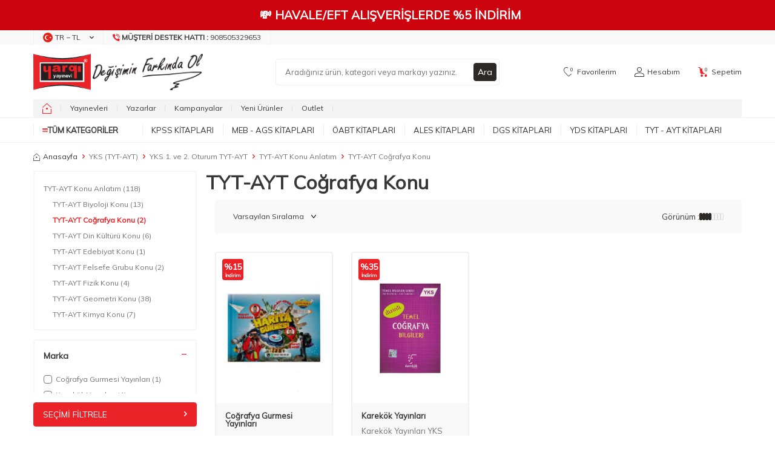

--- FILE ---
content_type: text/html; charset=UTF-8
request_url: https://www.yargiyayinevi.com/tyt-ayt-cografya-konu
body_size: 54261
content:
<!DOCTYPE html>
<html lang="tr-TR" >
<head>
<meta charset="utf-8" />
<title>TYT-AYT Coğrafya Konu Kategorisindeki Tüm Kitaplar</title>
<meta name="description" content="En ucuz, kampanyalı TYT-AYT Coğrafya Konu Anlatım Kitapları aynı gün ücretsiz kargo fırsatı ve üstelik 12 taksit imkanı ile yargiyayinevi.com'da." />
<meta name="copyright" content="T-Soft E-Ticaret Sistemleri" />
<script>window['PRODUCT_DATA'] = [];</script>
<meta name="robots" content="noindex,nofollow" />
            <meta property="og:image" content="https:asset-1.png"/>
            <meta name="twitter:image" content="https:asset-1.png" />
            <meta property="og:type" content="category" />
            <meta property="og:title" content="TYT-AYT Coğrafya Konu Kategorisindeki Tüm Kitaplar" />
            <meta property="og:description" content="En ucuz, kampanyalı TYT-AYT Coğrafya Konu Anlatım Kitapları aynı gün ücretsiz kargo fırsatı ve üstelik 12 taksit imkanı ile yargiyayinevi.com'da." />
            <meta property="og:url" content="https://www.yargiyayinevi.com/tyt-ayt-cografya-konu" />
            <meta property="og:site_name" content="https://www.yargiyayinevi.com/" />
            <meta name="twitter:card" content="summary" />
            <meta name="twitter:title" content="TYT-AYT Coğrafya Konu Kategorisindeki Tüm Kitaplar" />
            <meta name="twitter:description" content="En ucuz, kampanyalı TYT-AYT Coğrafya Konu Anlatım Kitapları aynı gün ücretsiz kargo fırsatı ve üstelik 12 taksit imkanı ile yargiyayinevi.com'da." />
            <script>
                const E_EXPORT_ACTIVE = 0;
                const CART_DROPDOWN_LIST = false;
                const ENDPOINT_PREFIX = '';
                const ENDPOINT_ALLOWED_KEYS = [];
                const SETTINGS = {"KVKK_REQUIRED":1,"NEGATIVE_STOCK":"0","DYNAMIC_LOADING_SHOW_BUTTON":0,"IS_COMMENT_RATE_ACTIVE":1};
                try {
                    var PAGE_TYPE = 'category';
                    var PAGE_ID = 2;
                    var ON_PAGE_READY = [];
                    var THEME_VERSION = 'v5';
                    var THEME_FOLDER = 'v5-mango';
                    var MEMBER_INFO = {"ID":0,"CODE":"","FIRST_NAME":"","BIRTH_DATE":"","GENDER":"","LAST_NAME":"","MAIL":"","MAIL_HASH":"","PHONE":"","PHONE_HASH":"","PHONE_HASH_SHA":"","GROUP":0,"TRANSACTION_COUNT":0,"REPRESENTATIVE":"","KVKK":-1,"COUNTRY":"TR","E_COUNTRY":""};
                    var IS_VENDOR = 0;
                    var MOBILE_ACTIVE = false;
                    var CART_COUNT = '0';
                    var CART_TOTAL = '0,00';
                    var SESS_ID = '19f10bbb71d7eb878f2bb4ce7598200a';
                    var LANGUAGE = 'tr';
                    var CURRENCY = 'TL';
                    var SEP_DEC = ',';
                    var SEP_THO = '.';
                    var DECIMAL_LENGTH = 2;  
                    var SERVICE_INFO = null;
                    var CART_CSRF_TOKEN = 'b1117696c5248f482bd081b254525a0d5f01189b51cc130728a0d27fc7886e9d';
                    var CSRF_TOKEN = 'q39OtkYULlcPD6Yj+hm2RTOc/pUeWfM5nDat4NWUILw=';
                    
                }
                catch(err) { }
            </script>
            <link rel="preload" as="font" href="/theme/v5/css/fonts/tsoft-icon.woff2?v=1" type="font/woff2" crossorigin>
<link rel="preconnect" href="https://fonts.gstatic.com" crossorigin>
<link rel="preload" as="style" href="https://fonts.googleapis.com/css2?family=Mulish&display=swap">
<link rel="stylesheet" href="https://fonts.googleapis.com/css2?family=Mulish&display=swap" media="print" onload="this.media='all'">
<noscript>
<link rel="stylesheet" href="https://fonts.googleapis.com/css2?family=Mulish&display=swap">
</noscript>
<link type="text/css" rel="stylesheet" href="/srv/compressed/load/all/css/tr/2/0.css?v=1765283999&isTablet=0&isMobile=1&userType=Ziyaretci">
<link rel="shortcut icon" href="//www.yargiyayinevi.com/Data/EditorFiles/HtmlBlok/favicon-32x32.png">
<meta name="viewport" content="width=device-width, initial-scale=1">
<script>
if (navigator.userAgent.indexOf('iPhone') > -1 || PAGE_ID == 91) {
document.querySelector("[name=viewport]").setAttribute('content', 'width=device-width, initial-scale=1, maximum-scale=1');
}
</script>
<script src="/theme/v5/js/callbacks.js?v=1765283999"></script>
<script src="/js/tsoftapps/v5/header.js?v=1765283999"></script>
<meta name="google-site-verification" content="2U5Vybd9GyHSR3_QBCkyGp08H202W4x9_1K8mTSBNFM" />
<meta name="apple-itunes-app" content="app-id=1576750747">
<meta name="google-play-app" content="app-id=com.yargimobile.app">
<!-- T-Soft Apps - v5 Google Datalayer - Tracking Code Head Start -->
<script>
var dataLayer = dataLayer || [];
(function(w,d,s,l,i){w[l]=w[l]||[];w[l].push({'gtm.start':
new Date().getTime(),event:'gtm.js'});var f=d.getElementsByTagName(s)[0],
j=d.createElement(s),dl=l!='dataLayer'?'&l='+l:'';j.async=true;j.src=
'https://www.googletagmanager.com/gtm.js?id='+i+dl;f.parentNode.insertBefore(j,f);
})(window,document,'script','dataLayer','GTM-PVCCSVB');
</script>
<!-- T-Soft Apps - v5 Google Datalayer - Tracking Code Head End --><script>
window.addEventListener("load", (event) => {
let url = new URL(window.location.href)
let utm_source = url.searchParams.get("utm_source");
let utm_campaign = url.searchParams.get("utm_campaign");
let sh_token = url.searchParams.get("sh_token");
if (utm_source === "sendheap") {
if (utm_campaign && sh_token) {
let date = new Date();
date.setDate(date.getDate() + 1);
let expires = "; expires=" + date.toUTCString();
document.cookie = "sh_event_code=" + utm_campaign + expires
document.cookie = "sh_token=" + sh_token + expires
}
}
});
TsoftAppsOrderApproveCallback(function (order) {
let sh_token = TSOFT_APPS_LIBS.get.cookie('sh_token')
if (sh_token === "") {
return
}
fetch("https://api.sendheap.com/api/add-event-order", {
method: "POST",
body: JSON.stringify({
order_code: order.transaction,
sh_token
}),
headers: {
"Content-type": "application/json; charset=UTF-8"
}
})
});
</script>
<meta name="google-site-verification" content="k0hffy__rwPXcqS_1J8DiD3JMnY1HRuEmdmTMEp30q4" /><meta name="msvalidate.01" content="67495C9DC0DE942BF1A0923878A8CA63" /><!-- T-Soft Apps - V5 - Facebook Dönüşümler API - Tracking Code Head Start -->
<script>
if(typeof window.FB_EVENT_ID == 'undefined'){
window.FB_EVENT_ID = "fb_" + new Date().getTime();
}
</script>
<!-- T-Soft Apps - V5 - Facebook Dönüşümler API - Tracking Code Head End --><!-- T-Soft Apps - Google GTAG - Tracking Code Start -->
<script async src="https://www.googletagmanager.com/gtag/js?id=G-4N25XKER02"></script>
<script>
function gtag() {
dataLayer.push(arguments);
}
</script>
<!-- T-Soft Apps - Google GTAG - Tracking Code End --><meta name="theme-color" content="#eb2227"><!-- Google Tag Manager -->
<script>(function(w,d,s,l,i){w[l]=w[l]||[];w[l].push({'gtm.start':
new Date().getTime(),event:'gtm.js'});var f=d.getElementsByTagName(s)[0],
j=d.createElement(s),dl=l!='dataLayer'?'&l='+l:'';j.async=true;j.src=
'https://www.googletagmanager.com/gtm.js?id='+i+dl;f.parentNode.insertBefore(j,f);
})(window,document,'script','dataLayer','GTM-PVCCSVB');</script>
<!-- End Google Tag Manager --><script>
window.addEventListener("load", (event) => {
let url = new URL(window.location.href)
let utm_source = url.searchParams.get("utm_source");
let utm_campaign = url.searchParams.get("utm_campaign");
let sh_token = url.searchParams.get("sh_token");
if (utm_source === "sendheap") {
if (utm_campaign && sh_token) {
let date = new Date();
date.setDate(date.getDate() + 1);
let expires = "; expires=" + date.toUTCString();
document.cookie = "sh_event_code=" + utm_campaign + expires
document.cookie = "sh_token=" + sh_token + expires
}
}
});
TsoftAppsOrderApproveCallback(function (order) {
let sh_token = TSOFT_APPS_LIBS.get.cookie('sh_token')
if (sh_token === "") {
return
}
fetch("https://api.sendheap.com/api/add-event-order", {
method: "POST",
body: JSON.stringify({
order_code: order.transaction,
sh_token
}),
headers: {
"Content-type": "application/json; charset=UTF-8"
}
})
});
</script>
</head>
<body><!-- Google tag (gtag.js) -->
<script async src="https://www.googletagmanager.com/gtag/js?id=G-4N25XKER02"></script>
<script>
window.dataLayer = window.dataLayer || [];
function gtag(){dataLayer.push(arguments);}
gtag('js', new Date());
gtag('config', 'G-4N25XKER02');
</script><!-- T-Soft Apps - Mobile Navbar - Tracking Code Start -->
<style>
#tsoft-mobile-navbar[v-cloak] {
display: none;
}
#tsoft-mobile-navbar {
position: sticky;
bottom: 0;
left: 0;
right: 0;
border-top: 1px solid rgba(0, 0, 0, 0.1);
box-shadow: 0 -2px 4px rgba(0, 0, 0, 0.1);
}
.tsoft-mobile-navbar-container {
display: flex;
align-items: center;
justify-content: space-around;
padding: 8px;
}
.tsoft-mobile-navbar-button {
display: flex;
flex-direction: column;
align-items: center;
justify-content: center;
gap: 4px;
padding: 8px;
border-radius: 8px;
transition-property: color, background-color, border-color, text-decoration-color, fill, stroke;
transition-timing-function: cubic-bezier(0.4, 0, 0.2, 1);
transition-duration: 150ms;
flex: 1;
min-width: 0px;
cursor: pointer;
}
.tsoft-mobile-navbar-button:hover,
.tsoft-mobile-navbar-button:focus {
background-color: rgba(0, 0, 0, 0.05);
}
.tsoft-mobile-navbar-button-active {
background-color: rgba(0, 0, 0, 0.10);
}
.tsoft-mobile-navbar-button-icon {
width: 22px;
height: 22px;
display: flex;
align-items: center;
justify-content: center;
}
.tsoft-mobile-navbar-button-title {
font-size: 10px;
line-height: 1.2;
font-weight: 500;
width: 100%;
text-align: center;
overflow: hidden;
text-overflow: ellipsis;
white-space: nowrap;
}
.tsoft-mobile-navbar-menu {
position: fixed;
top: 0;
left: 0;
width: 100%;
height: 100%;
z-index: 1000;
background: rgba(0, 0, 0, 0.5);
visibility: hidden;
opacity: 0;
transition: all 0.3s ease;
}
.tsoft-mobile-navbar-menu.show {
visibility: visible;
opacity: 1;
}
.tsoft-mobile-navbar-menu-drawer {
position: absolute;
top: 0;
left: 0;
width: 100%;
height: 100%;
background: #fff;
box-shadow: 2px 0 10px rgba(0, 0, 0, 0.1);
transform: translateX(-100%);
transition: transform 0.3s ease;
overflow: hidden;
display: flex;
flex-direction: column;
}
.tsoft-mobile-navbar-menu.show .tsoft-mobile-navbar-menu-drawer {
transform: translateX(0);
}
.tsoft-mobile-navbar-menu-header {
display: flex;
align-items: center;
padding: 16px;
border-bottom: 1px solid rgba(0, 0, 0, 0.1);
background: #f8f9fa;
min-height: 60px;
}
.tsoft-mobile-navbar-menu-back-button,
.tsoft-mobile-navbar-menu-close-button {
display: flex;
align-items: center;
justify-content: center;
width: 32px;
height: 32px;
border-radius: 50%;
background: rgba(0, 0, 0, 0.1);
cursor: pointer;
transition: background-color 0.2s ease;
}
.tsoft-mobile-navbar-menu-back-button {
margin-right: 12px;
}
.tsoft-mobile-navbar-menu-close-button {
margin-left: 12px;
}
.tsoft-mobile-navbar-menu-back-button:hover,
.tsoft-mobile-navbar-menu-close-button:hover {
background: rgba(0, 0, 0, 0.2);
}
.tsoft-mobile-navbar-menu-title {
font-size: 16px;
font-weight: 600;
color: #333;
flex: 1;
}
.tsoft-mobile-navbar-menu-container {
flex: 1;
overflow: hidden;
padding: 8px 0;
position: relative;
}
.tsoft-mobile-navbar-menu-level {
position: absolute;
top: 0;
left: 0;
width: 100%;
height: 100%;
overflow-y: auto;
padding: 8px 0;
transform: translateX(0);
transition: transform 0.3s ease;
}
.tsoft-mobile-navbar-menu-level.slide-left {
transform: translateX(-100%);
}
.tsoft-mobile-navbar-menu-level.slide-right {
transform: translateX(100%);
}
.tsoft-mobile-navbar-menu-item {
display: block;
padding: 12px 16px;
border-bottom: 1px solid rgba(0, 0, 0, 0.05);
cursor: pointer;
transition: background-color 0.2s ease;
display: flex;
align-items: center;
justify-content: space-between;
}
.tsoft-mobile-navbar-menu-item:hover {
background-color: rgba(0, 0, 0, 0.05);
}
.tsoft-mobile-navbar-menu-item a {
color: #333;
text-decoration: none;
font-size: 14px;
flex: 1;
}
.tsoft-mobile-navbar-menu-item span {
color: #333;
font-size: 14px;
flex: 1;
}
.tsoft-mobile-navbar-menu-arrow {
width: 16px;
height: 16px;
color: #666;
}
.tsoft-mobile-navbar-menu-overlay {
position: absolute;
top: 0;
left: 0;
width: 100%;
height: 100%;
z-index: -1;
}
</style>
<div id="tsoft-mobile-navbar" class="tsoft-mobile-navbar" v-cloak>
<div class="tsoft-mobile-navbar-container">
<span class="tsoft-mobile-navbar-button" :class="{ 'tsoft-mobile-navbar-button-active': getButtonActive(button) }" @click="handleButtonClick(button)" v-for="button in selectedButtons" :key="button.id" role="button">
<span class="tsoft-mobile-navbar-button-icon" v-html="icons[button]"></span>
<span class="tsoft-mobile-navbar-button-title" v-html="getButtonTitle(button)"></span>
</span>
</div>
<div class="tsoft-mobile-navbar-menu" :class="{ 'show': isMenuOpen }" v-if="menu.length > 0">
<div class="tsoft-mobile-navbar-menu-drawer">
<div class="tsoft-mobile-navbar-menu-header">
<div class="tsoft-mobile-navbar-menu-back-button" @click="goBack" v-if="currentMenuLevel > 0">
<svg xmlns="http://www.w3.org/2000/svg" width="16" height="16" viewBox="0 0 24 24" fill="none" stroke="currentColor" stroke-width="2" stroke-linecap="round" stroke-linejoin="round">
<path d="M15 18l-6-6 6-6"/>
</svg>
</div>
<div class="tsoft-mobile-navbar-menu-title">
{{ getCurrentMenuTitle() }}
</div>
<div class="tsoft-mobile-navbar-menu-close-button" @click="closeMenu" v-if="currentMenuLevel === 0">
<svg xmlns="http://www.w3.org/2000/svg" width="16" height="16" viewBox="0 0 24 24" fill="none" stroke="currentColor" stroke-width="2" stroke-linecap="round" stroke-linejoin="round">
<path d="M18 6L6 18"/>
<path d="M6 6l12 12"/>
</svg>
</div>
</div>
<div class="tsoft-mobile-navbar-menu-container">
<div class="tsoft-mobile-navbar-menu-level"
v-for="(menuLevel, index) in getAllMenuLevels()"
:key="'level-' + index"
:class="getMenuLevelClass(index)">
<div class="tsoft-mobile-navbar-menu-item" v-for="item in menuLevel" :key="item.id">
<a :href="item.url" v-if="!item.children?.length" @click="closeMenu">
{{ item.name }}
</a>
<span @click="handleMenuClick(item)" v-if="item.children?.length > 0">
{{ item.name }}
</span>
<div class="tsoft-mobile-navbar-menu-arrow" v-if="item.children?.length > 0">
<svg xmlns="http://www.w3.org/2000/svg" width="16" height="16" viewBox="0 0 24 24" fill="none" stroke="currentColor" stroke-width="2" stroke-linecap="round" stroke-linejoin="round">
<path d="M9 18l6-6-6-6"/>
</svg>
</div>
</div>
</div>
</div>
</div>
<div class="tsoft-mobile-navbar-menu-overlay" @click="closeMenu"></div>
</div>
</div>
<script>
const tsoftMobileNavbar = {
data: JSON.parse(`{"selectedButtons":["home","menu","favorites","cart","account"],"buttonTitles":{"home":{"tr":"Anasayfa"},"menu":{"tr":"Kategoriler"},"favorites":{"tr":"Favoriler"},"cart":{"tr":"Sepet"},"account":{"tr":"Hesab\u0131m"}},"styleSettings":{"background_color":"#374151","text_color":"#ffffff","z_index":"11"},"menu":[{"name":"KPSS Kitaplar\u0131","url":"https:\/\/www.yargiyayinevi.com\/kpss-kitaplari","children":[{"name":"KPSS GK-GY","url":"https:\/\/www.yargiyayinevi.com\/kpss-gy-gk","children":[{"name":"KPSS GY-GK Konu Anlat\u0131ml\u0131","url":"https:\/\/www.yargiyayinevi.com\/kpss-gy-gk-konu-anlatimli","children":[]},{"name":"KPSS GY-GK Soru Bankalar\u0131","url":"https:\/\/www.yargiyayinevi.com\/kpss-gy-gk-soru-bankalari","children":[]},{"name":"KPSS GY-GK Deneme","url":"https:\/\/www.yargiyayinevi.com\/kpss-gy-gk-deneme","children":[]},{"name":"KPSS GY-GK Yaprak Testler","url":"https:\/\/www.yargiyayinevi.com\/kpss-gy-gk-yaprak-testler","children":[]},{"name":"KPSS GY- GK \u00c7\u0131km\u0131\u015f Sorular","url":"https:\/\/www.yargiyayinevi.com\/kpss-gy-gk-cikmis-sorular","children":[]},{"name":"KPSS GY-GK Cep Kitaplar\u0131","url":"https:\/\/www.yargiyayinevi.com\/kpss-gy-gk-dvd-ve-flash-setleri","children":[]}]},{"name":"KPSS Lise - Orta\u00f6\u011fretim - \u00d6nlisans","url":"https:\/\/www.yargiyayinevi.com\/kpss-lise-ortaogretim-onlisans","children":[{"name":"Lise - Orta\u00f6\u011fretim - \u00d6nlisans Konu Anlat\u0131ml\u0131","url":"https:\/\/www.yargiyayinevi.com\/lise-onlisans-konu-anlatimli","children":[]},{"name":"Lise - Orta\u00f6\u011fretim - \u00d6nlisans Soru Bankas\u0131","url":"https:\/\/www.yargiyayinevi.com\/lise-onlisans-soru-bankasi","children":[]},{"name":"Lise - Orta\u00f6\u011fretim - \u00d6nlisans Deneme","url":"https:\/\/www.yargiyayinevi.com\/lise-onlisans-deneme","children":[]},{"name":"Lise - Orta\u00f6\u011fretim - \u00d6nlisans Yaprak Testler","url":"https:\/\/www.yargiyayinevi.com\/lise-onlisans-yaprak-testler","children":[]},{"name":"Lise - Orta\u00f6\u011fretim - \u00d6nlisans \u00c7\u0131km\u0131\u015f Sorular","url":"https:\/\/www.yargiyayinevi.com\/lise-onlisans-cikmis-sorular","children":[]}]},{"name":"KPSS-A Grubu","url":"https:\/\/www.yargiyayinevi.com\/kpss-a-grubu","children":[{"name":"KPSS A Grubu Konu","url":"https:\/\/www.yargiyayinevi.com\/kpss-a-grubu-konu-anlatimli-kitaplar","children":[]},{"name":"KPSS A Grubu Soru Bankas\u0131","url":"https:\/\/www.yargiyayinevi.com\/kpss-a-grubu-soru-bankalari","children":[]},{"name":"KPSS A Grubu Deneme","url":"https:\/\/www.yargiyayinevi.com\/kpss-a-grubu-deneme","children":[]},{"name":"KPSS A Grubu Yaprak Testler","url":"https:\/\/www.yargiyayinevi.com\/kpss-a-grubu-yaprak-testler","children":[]},{"name":"KPSS A Grubu \u00c7\u0131km\u0131\u015f Sorular","url":"https:\/\/www.yargiyayinevi.com\/kpss-a-grubu-cikmis-sorular","children":[]},{"name":"KPSS A Grubu Cep Kitaplar\u0131","url":"https:\/\/www.yargiyayinevi.com\/kpss-a-grubu-mulakat","children":[]},{"name":"KPSS A Grubu M\u00fclakat Kitaplar\u0131","url":"https:\/\/www.yargiyayinevi.com\/kpss-a-grubu-mulakat-1591","children":[]}]},{"name":"MEB-AGS \u00d6\u011fretmenlik S\u0131nav\u0131","url":"https:\/\/www.yargiyayinevi.com\/kpss-ogretmen-alan-sinavi","children":[{"name":"MEB-AGS \u00d6ABT Konu Anlat\u0131ml\u0131","url":"https:\/\/www.yargiyayinevi.com\/kpss-oabt-konu-anlatimli","children":[]},{"name":"MEB-AGS \u00d6ABT Soru Bankas\u0131","url":"https:\/\/www.yargiyayinevi.com\/kpss-oabt-soru-bankalari","children":[]},{"name":"MEB-AGS \u00d6ABT Deneme S\u0131navlar\u0131","url":"https:\/\/www.yargiyayinevi.com\/kpss-oabt-deneme-sinavlari","children":[]},{"name":"MEB-AGS \u00d6ABT \u00c7\u0131km\u0131\u015f Sorular","url":"https:\/\/www.yargiyayinevi.com\/kpss-oabt-cikmis-sorular","children":[]},{"name":"MEB-AGS \u00d6ABT Yaprak Test","url":"https:\/\/www.yargiyayinevi.com\/kpss-oabt-yaprak-test","children":[]}]},{"name":"KPSS E\u011fitim Bilimleri","url":"https:\/\/www.yargiyayinevi.com\/kpss-egitim-bilimleri","children":[{"name":"KPSS E\u011fitim Bilimleri Konu Anlat\u0131m","url":"https:\/\/www.yargiyayinevi.com\/kpss-egitim-konu-anlatimli","children":[]},{"name":"KPSS E\u011fitim Bilimleri Soru Bankalar\u0131","url":"https:\/\/www.yargiyayinevi.com\/kpss-egitim-soru-bankalari","children":[]},{"name":"KPSS E\u011fitim Bilimleri Denemeler","url":"https:\/\/www.yargiyayinevi.com\/kpss-egitim-denemeler","children":[]},{"name":"KPSS E\u011fitim Bilimleri Yaprak Testler","url":"https:\/\/www.yargiyayinevi.com\/kpss-egitim-yaprak-testler","children":[]},{"name":"KPSS E\u011fitim Bilimleri \u00c7\u0131km\u0131\u015f Sorular","url":"https:\/\/www.yargiyayinevi.com\/kpss-egitim-cikmis-sorular","children":[]},{"name":"KPSS E\u011fitim Bilimleri Cep Kitaplar\u0131","url":"https:\/\/www.yargiyayinevi.com\/kpss-egitim-cep","children":[]}]},{"name":"EKPSS - Engelli Memur S\u0131nav Kitaplar\u0131","url":"https:\/\/www.yargiyayinevi.com\/ekpss-engelli-memur-sinavlari","children":[]}]},{"name":"MEB - AGS Kitaplar\u0131","url":"https:\/\/www.yargiyayinevi.com\/meb-ags-hazirlik-kitaplari","children":[{"name":"MEB-AGS Konu Anlat\u0131m\u0131","url":"https:\/\/www.yargiyayinevi.com\/meb-ags-konu-anlatimi","children":[{"name":"AGS E\u011fitimin Temelleri Konu Anlat\u0131m\u0131","url":"https:\/\/www.yargiyayinevi.com\/meb-ags-egitimin-temelleri-turk-milli-egitim-sistemi-konu-anlatim","children":[]},{"name":"AGS Mevzuat Konu Anlat\u0131m\u0131","url":"https:\/\/www.yargiyayinevi.com\/meb-ags-mevzuat-konu-anlatimi","children":[]},{"name":"AGS Tarih Konu Anlat\u0131m\u0131","url":"https:\/\/www.yargiyayinevi.com\/meb-ags-tarih-konu-anlatimi","children":[]},{"name":"AGS T\u00fcrkiye Co\u011frafyas\u0131 Konu Anlat\u0131m\u0131","url":"https:\/\/www.yargiyayinevi.com\/meb-ags-turkiye-cografyasi-konu-anlatimi","children":[]},{"name":"AGS S\u00f6zel Yetenek Konu Anlat\u0131m\u0131","url":"https:\/\/www.yargiyayinevi.com\/meb-ags-sozel-yetenek-turkce-konu-anlatimi","children":[]},{"name":"AGS Say\u0131sal Yetenek Konu Anlat\u0131m\u0131","url":"https:\/\/www.yargiyayinevi.com\/meb-ags-sayisal-yetenek-matematik-konu-anlatimi","children":[]}]},{"name":"MEB-AGS Soru Bankas\u0131","url":"https:\/\/www.yargiyayinevi.com\/meb-ags-soru-bankasi","children":[{"name":"AGS E\u011fitimin Temelleri Soru Bankas\u0131","url":"https:\/\/www.yargiyayinevi.com\/meb-ags-egitimin-temelleri-turk-milli-egitim-sistemi-tamami-cozumlu-soru-bankasi","children":[]},{"name":"AGS Mevzuat Soru Bankas\u0131","url":"https:\/\/www.yargiyayinevi.com\/meb-ags-mevzuat-soru-bankasi","children":[]},{"name":"AGS Tarih Soru Bankas\u0131","url":"https:\/\/www.yargiyayinevi.com\/meb-ags-tarih-soru-bankasi","children":[]},{"name":"AGS T\u00fcrkiye Co\u011frafyas\u0131 Soru Bankas\u0131","url":"https:\/\/www.yargiyayinevi.com\/meb-ags-turkiye-cografyasi-soru-bankasi","children":[]},{"name":"AGS S\u00f6zel Yetenek Soru Bankas\u0131","url":"https:\/\/www.yargiyayinevi.com\/meb-ags-sozel-yetenek-turkce-soru-bankasi-2574","children":[]},{"name":"AGS Say\u0131sal Yetenek Soru Bankas\u0131","url":"https:\/\/www.yargiyayinevi.com\/meb-ags-sayisal-yetenek-matematik-soru-bankasi","children":[]}]},{"name":"MEB-AGS Deneme S\u0131navlar\u0131","url":"https:\/\/www.yargiyayinevi.com\/meb-ags-deneme-sinavlari","children":[]},{"name":"MEB-AGS Yaprak Test","url":"https:\/\/www.yargiyayinevi.com\/meb-ags-yaprak-test","children":[]},{"name":"MEB-AGS \u00c7\u0131km\u0131\u015f Sorular","url":"https:\/\/www.yargiyayinevi.com\/meb-ags-cikmis-sorular","children":[]}]},{"name":"\u00d6ABT Kitaplar\u0131","url":"https:\/\/www.yargiyayinevi.com\/kpss-ogretmen-alan-sinavi","children":[{"name":"MEB-AGS \u00d6ABT Konu Anlat\u0131ml\u0131","url":"https:\/\/www.yargiyayinevi.com\/kpss-oabt-konu-anlatimli","children":[{"name":"Biyoloji \u00d6\u011fretmenli\u011fi Konu","url":"https:\/\/www.yargiyayinevi.com\/biyoloji-ogretmenligi-konu","children":[]},{"name":"Beden E\u011fitimi \u00d6\u011fretmenli\u011fi Konu","url":"https:\/\/www.yargiyayinevi.com\/beden-egitimi-ogretmenligi-konu","children":[]},{"name":"Co\u011frafya \u00d6\u011fretmenli\u011fi Konu","url":"https:\/\/www.yargiyayinevi.com\/cografya-ogretmenligi-konu","children":[]},{"name":"Din K\u00fclt\u00fcr\u00fc ve Ahlak Bil. \u00d6\u011fretmenli\u011fi Konu","url":"https:\/\/www.yargiyayinevi.com\/din-kulturu-ve-ahlak-bil","children":[]},{"name":"Fen Bilimleri \u00d6\u011fretmenli\u011fi Konu","url":"https:\/\/www.yargiyayinevi.com\/fen-ve-teknoloji-konu","children":[]},{"name":"Fizik \u00d6\u011fretmenli\u011fi Konu","url":"https:\/\/www.yargiyayinevi.com\/fizik-ogretmenligi-konu","children":[]},{"name":"Kimya \u00d6\u011fretmenli\u011fi Konu","url":"https:\/\/www.yargiyayinevi.com\/kimya-ogretmenligi-konu","children":[]},{"name":"Lise Matematik \u00d6\u011fretmenli\u011fi Konu","url":"https:\/\/www.yargiyayinevi.com\/lise-matematik-ogretmenligi-konu","children":[]},{"name":"Okul \u00d6ncesi \u00d6\u011fretmenli\u011fi Konu","url":"https:\/\/www.yargiyayinevi.com\/okul-oncesi-ogretmenligi-konu","children":[]},{"name":"Rehber - PDR \u00d6\u011fretmenli\u011fi Konu","url":"https:\/\/www.yargiyayinevi.com\/rehber-ogretmenligi-konu","children":[]},{"name":"S\u0131n\u0131f \u00d6\u011fretmenli\u011fi Konu","url":"https:\/\/www.yargiyayinevi.com\/sinif-ogretmenligi-konu","children":[]},{"name":"Sosyal Bilgiler \u00d6\u011fretmenli\u011fi Konu","url":"https:\/\/www.yargiyayinevi.com\/sosyal-bilgiler-konu","children":[]},{"name":"Tarih \u00d6\u011fretmenli\u011fi Konu","url":"https:\/\/www.yargiyayinevi.com\/tarih-ogretmenligi-konu","children":[]},{"name":"T\u00fcrk Dili ve Edebiyat\u0131 \u00d6\u011fretmenli\u011fi Konu","url":"https:\/\/www.yargiyayinevi.com\/turk-dili-ve-edebiyati-konu","children":[]},{"name":"T\u00fcrk\u00e7e \u00d6\u011fretmenli\u011fi Konu","url":"https:\/\/www.yargiyayinevi.com\/turkce-ogretmenligi-konu","children":[]},{"name":"\u0130lk\u00f6\u011fretim Matematik \u00d6\u011fretmenli\u011fi Konu","url":"https:\/\/www.yargiyayinevi.com\/ilkogretim-matematik-konu","children":[]},{"name":"\u0130ngilizce \u00d6\u011fretmenli\u011fi Konu","url":"https:\/\/www.yargiyayinevi.com\/ingilizce-ogretmenligi-konu","children":[]}]},{"name":"MEB-AGS \u00d6ABT Soru Bankas\u0131","url":"https:\/\/www.yargiyayinevi.com\/kpss-oabt-soru-bankalari","children":[{"name":"Biyoloji \u00d6\u011fretmenli\u011fi Soru Bankas\u0131","url":"https:\/\/www.yargiyayinevi.com\/biyoloji-ogretmenligi-soru","children":[]},{"name":"Beden E\u011fitimi \u00d6\u011fretmenli\u011fi Soru Bankas\u0131","url":"https:\/\/www.yargiyayinevi.com\/beden-egitimi-ogretmenligi-1823","children":[]},{"name":"Co\u011frafya \u00d6\u011fretmenli\u011fi Soru Bankas\u0131","url":"https:\/\/www.yargiyayinevi.com\/cografya-ogretmenligi-soru","children":[]},{"name":"Din K\u00fclt\u00fcr\u00fc ve Ahlak Bil. Soru Bankas\u0131","url":"https:\/\/www.yargiyayinevi.com\/din-kulturu-ve-ahlak-bil-207","children":[]},{"name":"Fen Bilimleri Soru Bankas\u0131","url":"https:\/\/www.yargiyayinevi.com\/fen-ve-teknoloji-soru","children":[]},{"name":"Fizik \u00d6\u011fretmenli\u011fi Soru Bankas\u0131","url":"https:\/\/www.yargiyayinevi.com\/fizik-ogretmenligi-soru","children":[]},{"name":"Kimya \u00d6\u011fretmenli\u011fi Soru Bankas\u0131","url":"https:\/\/www.yargiyayinevi.com\/kimya-ogretmenligi-soru","children":[]},{"name":"Lise Matematik \u00d6\u011fretmenli\u011fi Soru Bankas\u0131","url":"https:\/\/www.yargiyayinevi.com\/lise-matematik-ogretmenligi-soru","children":[]},{"name":"Okul \u00d6ncesi \u00d6\u011fretmenli\u011fi Soru Bankas\u0131","url":"https:\/\/www.yargiyayinevi.com\/okul-oncesi-ogretmenligi-soru","children":[]},{"name":"Rehber - PDR \u00d6\u011fretmenli\u011fi Soru Bankas\u0131","url":"https:\/\/www.yargiyayinevi.com\/rehber-ogretmenligi-soru","children":[]},{"name":"S\u0131n\u0131f \u00d6\u011fretmenli\u011fi Soru Bankas\u0131","url":"https:\/\/www.yargiyayinevi.com\/sinif-ogretmenligi-soru","children":[]},{"name":"Sosyal Bilgiler Soru Bankas\u0131","url":"https:\/\/www.yargiyayinevi.com\/sosyal-bilgiler-soru","children":[]},{"name":"Tarih \u00d6\u011fretmenli\u011fi Soru Bankas\u0131","url":"https:\/\/www.yargiyayinevi.com\/tarih-ogretmenligi-soru","children":[]},{"name":"T\u00fcrk Dili ve Edebiyat\u0131 Soru Bankas\u0131","url":"https:\/\/www.yargiyayinevi.com\/turk-dili-ve-edebiyati-soru","children":[]},{"name":"T\u00fcrk\u00e7e \u00d6\u011fretmenli\u011fi Soru Bankas\u0131","url":"https:\/\/www.yargiyayinevi.com\/turkce-ogretmenligi-soru","children":[]},{"name":"\u0130lk\u00f6\u011fretim Matematik Soru Bankas\u0131","url":"https:\/\/www.yargiyayinevi.com\/ilkogretim-matematik-soru","children":[]},{"name":"\u0130ngilizce \u00d6\u011fretmenli\u011fi Soru Bankas\u0131","url":"https:\/\/www.yargiyayinevi.com\/ingilizce-ogretmenligi-soru","children":[]}]},{"name":"MEB-AGS \u00d6ABT Deneme S\u0131navlar\u0131","url":"https:\/\/www.yargiyayinevi.com\/kpss-oabt-deneme-sinavlari","children":[{"name":"Biyoloji \u00d6\u011fretmenli\u011fi Deneme","url":"https:\/\/www.yargiyayinevi.com\/biyoloji-ogretmenligi-deneme","children":[]},{"name":"Beden E\u011fitimi \u00d6\u011fretmenli\u011fi Deneme","url":"https:\/\/www.yargiyayinevi.com\/beden-egitimi-ogretmenligi-deneme","children":[]},{"name":"Co\u011frafya \u00d6\u011fretmenli\u011fi Deneme","url":"https:\/\/www.yargiyayinevi.com\/cografya-ogretmenligi-deneme","children":[]},{"name":"Din K\u00fclt\u00fcr\u00fc ve Ahlak Bil. Deneme","url":"https:\/\/www.yargiyayinevi.com\/din-kulturu-ve-ahlak-bil-deneme","children":[]},{"name":"Fen Bilimleri Deneme","url":"https:\/\/www.yargiyayinevi.com\/fen-ve-teknoloji-deneme","children":[]},{"name":"Fizik \u00d6\u011fretmenli\u011fi Deneme","url":"https:\/\/www.yargiyayinevi.com\/fizik-ogretmenligi-deneme","children":[]},{"name":"Kimya \u00d6\u011fretmenli\u011fi Deneme","url":"https:\/\/www.yargiyayinevi.com\/kimya-ogretmenligi-deneme","children":[]},{"name":"Lise Matematik \u00d6\u011fretmenli\u011fi Deneme","url":"https:\/\/www.yargiyayinevi.com\/lise-matematik-ogretmenligi-deneme","children":[]},{"name":"Okul \u00d6ncesi \u00d6\u011fretmenli\u011fi Deneme","url":"https:\/\/www.yargiyayinevi.com\/okul-oncesi-ogretmenligi-deneme","children":[]},{"name":"Rehber - PDR \u00d6\u011fretmenli\u011fi Deneme","url":"https:\/\/www.yargiyayinevi.com\/rehber-ogretmenligi-deneme","children":[]},{"name":"S\u0131n\u0131f \u00d6\u011fretmenli\u011fi Deneme","url":"https:\/\/www.yargiyayinevi.com\/sinif-ogretmenligi-deneme","children":[]},{"name":"Sosyal Bilgiler Deneme","url":"https:\/\/www.yargiyayinevi.com\/sosyal-bilgiler-deneme","children":[]},{"name":"Tarih \u00d6\u011fretmenli\u011fi Deneme","url":"https:\/\/www.yargiyayinevi.com\/tarih-ogretmenligi-deneme","children":[]},{"name":"T\u00fcrk Dili ve Edebiyat\u0131 Deneme","url":"https:\/\/www.yargiyayinevi.com\/turk-dili-ve-edebiyati-deneme","children":[]},{"name":"T\u00fcrk\u00e7e \u00d6\u011fretmenli\u011fi Deneme","url":"https:\/\/www.yargiyayinevi.com\/turkce-ogretmenligi-deneme","children":[]},{"name":"\u0130lk\u00f6\u011fretim Matematik Deneme","url":"https:\/\/www.yargiyayinevi.com\/ilkogretim-matematik-deneme","children":[]},{"name":"\u0130ngilizce \u00d6\u011fretmenli\u011fi Deneme","url":"https:\/\/www.yargiyayinevi.com\/ingilizce-ogretmenligi-deneme","children":[]}]},{"name":"MEB-AGS \u00d6ABT \u00c7\u0131km\u0131\u015f Sorular","url":"https:\/\/www.yargiyayinevi.com\/kpss-oabt-cikmis-sorular","children":[{"name":"Beden E\u011fitimi \u00d6\u011fretmenli\u011fi \u00c7\u0131km\u0131\u015f Sorular","url":"https:\/\/www.yargiyayinevi.com\/beden-egitimi-ogretmenligi-cikmis-sorular","children":[]},{"name":"Biyoloji \u00d6\u011fretmenli\u011fi \u00c7\u0131km\u0131\u015f Sorular","url":"https:\/\/www.yargiyayinevi.com\/biyoloji-ogretmenligi-cikmis-sorular","children":[]},{"name":"Co\u011frafya \u00d6\u011fretmenli\u011fi \u00c7\u0131km\u0131\u015f Sorular","url":"https:\/\/www.yargiyayinevi.com\/cografya-ogretmenligi-cikmis-sorular","children":[]},{"name":"Din K\u00fclt\u00fcr\u00fc ve Ahlak Bil. \u00d6\u011fretmenli\u011fi \u00c7\u0131km\u0131\u015f Sorular","url":"https:\/\/www.yargiyayinevi.com\/din-kulturu-ve-ahlak-bil-ogretmenligi-cikmis-sorular","children":[]},{"name":"Fen Bilimleri \u00d6\u011fretmenli\u011fi \u00c7\u0131km\u0131\u015f Sorular","url":"https:\/\/www.yargiyayinevi.com\/fen-ve-teknoloji-ogretmenligi-cikmis-sorular","children":[]},{"name":"Fizik \u00d6\u011fretmenli\u011fi \u00c7\u0131km\u0131\u015f Sorular","url":"https:\/\/www.yargiyayinevi.com\/fizik-ogretmenligi-cikmis-sorular","children":[]},{"name":"\u0130lk\u00f6\u011fretim Matematik \u00d6\u011fretmenli\u011fi \u00c7\u0131km\u0131\u015f Sorular","url":"https:\/\/www.yargiyayinevi.com\/ilkogretim-matematik-ogretmenligi-cikmis-sorular","children":[]},{"name":"\u0130ngilizce \u00d6\u011fretmenli\u011fi \u00c7\u0131km\u0131\u015f Sorular","url":"https:\/\/www.yargiyayinevi.com\/ingilizce-ogretmenligi-cikmis-sorular","children":[]},{"name":"Kimya \u00d6\u011fretmenli\u011fi \u00c7\u0131km\u0131\u015f Sorular","url":"https:\/\/www.yargiyayinevi.com\/kimya-ogretmenligi-cikmis-sorular","children":[]},{"name":"Lise Matematik \u00d6\u011fretmenli\u011fi \u00c7\u0131km\u0131\u015f Sorular","url":"https:\/\/www.yargiyayinevi.com\/lise-matematik-ogretmenligi-cikmis-sorular","children":[]},{"name":"Okul \u00d6ncesi \u00d6\u011fretmenli\u011fi \u00c7\u0131km\u0131\u015f Sorular","url":"https:\/\/www.yargiyayinevi.com\/okul-oncesi-ogretmenligi-cikmis-sorular","children":[]},{"name":"Rehber - PDR \u00d6\u011fretmenli\u011fi \u00c7\u0131km\u0131\u015f Sorular","url":"https:\/\/www.yargiyayinevi.com\/rehber-ogretmenligi-cikmis-sorular","children":[]},{"name":"S\u0131n\u0131f \u00d6\u011fretmenli\u011fi \u00c7\u0131km\u0131\u015f Sorular","url":"https:\/\/www.yargiyayinevi.com\/sinif-ogretmenligi-cikmis-sorular","children":[]},{"name":"Sosyal Bilgiler \u00d6\u011fretmenli\u011fi \u00c7\u0131km\u0131\u015f Sorular","url":"https:\/\/www.yargiyayinevi.com\/sosyal-bilgiler-ogretmenligi-cikmis-sorular","children":[]},{"name":"Tarih \u00d6\u011fretmenli\u011fi \u00c7\u0131km\u0131\u015f Sorular","url":"https:\/\/www.yargiyayinevi.com\/tarih-ogretmenligi-cikmis-sorular","children":[]},{"name":"T\u00fcrk Dili ve Edebiyat\u0131 \u00d6\u011fretmenli\u011fi \u00c7\u0131km\u0131\u015f Sorular","url":"https:\/\/www.yargiyayinevi.com\/turk-dili-ve-edebiyati-ogretmenligi-cikmis-sorular","children":[]},{"name":"T\u00fcrk\u00e7e \u00d6\u011fretmenli\u011fi \u00c7\u0131km\u0131\u015f Sorular","url":"https:\/\/www.yargiyayinevi.com\/turkce-ogretmenligi-cikmis-sorular","children":[]}]},{"name":"MEB-AGS \u00d6ABT Yaprak Test","url":"https:\/\/www.yargiyayinevi.com\/kpss-oabt-yaprak-test","children":[{"name":"Beden E\u011fitimi ve Spor \u00d6\u011fretmenli\u011fi Yaprak Test","url":"https:\/\/www.yargiyayinevi.com\/beden-egitimi-ve-spor-ogretmenligi-yaprak-test","children":[]},{"name":"Biyoloji \u00d6\u011fretmenli\u011fi Yaprak Test","url":"https:\/\/www.yargiyayinevi.com\/biyoloji-ogretmenligi-yaprak-test","children":[]},{"name":"Co\u011frafya \u00d6\u011fretmenli\u011fi Yaprak Test","url":"https:\/\/www.yargiyayinevi.com\/cografya-ogretmenligi-yaprak-test","children":[]},{"name":"Din K\u00fclt\u00fcr\u00fc ve Ahlak Bil. Yaprak Test","url":"https:\/\/www.yargiyayinevi.com\/din-kulturu-ve-ahlak-bil-yaprak-test","children":[]},{"name":"Fen Bilimleri Yaprak Test","url":"https:\/\/www.yargiyayinevi.com\/fen-ve-teknoloji-yaprak-test","children":[]},{"name":"Fizik \u00d6\u011fretmenli\u011fi Yaprak Test","url":"https:\/\/www.yargiyayinevi.com\/fizik-ogretmenligi-yaprak-test","children":[]},{"name":"Kimya \u00d6\u011fretmenli\u011fi Yaprak Test","url":"https:\/\/www.yargiyayinevi.com\/kimya-ogretmenligi-yaprak-test","children":[]},{"name":"Lise Matematik \u00d6\u011fretmenli\u011fi Yaprak Test","url":"https:\/\/www.yargiyayinevi.com\/lise-matematik-ogretmenligi-yaprak-test","children":[]},{"name":"Okul \u00f6ncesi \u00d6\u011fretmenli\u011fi Yaprak Test","url":"https:\/\/www.yargiyayinevi.com\/okul-oncesi-ogretmenligi-yaprak-test","children":[]},{"name":"Rehber - PDR \u00d6\u011fretmenli\u011fi Yaprak Test","url":"https:\/\/www.yargiyayinevi.com\/rehber-ogretmenligi-yaprak-test","children":[]},{"name":"S\u0131n\u0131f \u00d6\u011fretmenli\u011fi Yaprak Test","url":"https:\/\/www.yargiyayinevi.com\/sinif-ogretmenligi-yaprak-test","children":[]},{"name":"Sosyal Bilgiler Yaprak Test","url":"https:\/\/www.yargiyayinevi.com\/sosyal-bilgiler-yaprak-test","children":[]},{"name":"Tarih \u00d6\u011fretmenli\u011fi Yaprak Test","url":"https:\/\/www.yargiyayinevi.com\/tarih-ogretmenligi-yaprak-test","children":[]},{"name":"T\u00fcrk Dili ve Edebiyat\u0131 Yaprak Test","url":"https:\/\/www.yargiyayinevi.com\/turk-dili-ve-edebiyati-yaprak-test","children":[]},{"name":"T\u00fcrk\u00e7e \u00d6\u011fretmenli\u011fi Yaprak Test","url":"https:\/\/www.yargiyayinevi.com\/turkce-ogretmenligi-yaprak-test","children":[]},{"name":"\u0130lk\u00f6\u011fretim Matematik Yaprak Test","url":"https:\/\/www.yargiyayinevi.com\/ilkogretim-matematik-yaprak-test","children":[]},{"name":"\u0130ngilizce \u00d6\u011fretmenli\u011fi Yaprak Test","url":"https:\/\/www.yargiyayinevi.com\/ingilizce-ogretmenligi-yaprak-test","children":[]}]}]},{"name":"ALES Kitaplar\u0131","url":"https:\/\/www.yargiyayinevi.com\/ales-kitaplari","children":[{"name":"ALES Konu Anlat\u0131ml\u0131","url":"https:\/\/www.yargiyayinevi.com\/ales-konu-anlatimli-kitaplar","children":[]},{"name":"ALES Say\u0131sal-S\u00f6zel Soru Bankalar\u0131","url":"https:\/\/www.yargiyayinevi.com\/ales-soru-bankalari","children":[]},{"name":"ALES Say\u0131sal Soru Bankas\u0131","url":"https:\/\/www.yargiyayinevi.com\/ales-sayisal-soru-bankasi","children":[]},{"name":"ALES S\u00f6zel Soru Bankas\u0131","url":"https:\/\/www.yargiyayinevi.com\/ales-sozel-soru-bankasi","children":[]},{"name":"ALES Denemeleri","url":"https:\/\/www.yargiyayinevi.com\/ales-denemeleri","children":[]},{"name":"ALES Yaprak Test","url":"https:\/\/www.yargiyayinevi.com\/ales-yaprak-test","children":[]},{"name":"ALES \u00c7\u0131km\u0131\u015f Sorular","url":"https:\/\/www.yargiyayinevi.com\/ales-cikmis-sorular","children":[]}]},{"name":"DGS Kitaplar\u0131","url":"https:\/\/www.yargiyayinevi.com\/dgs-kitaplari","children":[{"name":"DGS Konu Anlat\u0131ml\u0131","url":"https:\/\/www.yargiyayinevi.com\/dgs-konu-anlatimli-kitaplar","children":[]},{"name":"DGS Say\u0131sal-S\u00f6zel Soru Bankalar\u0131","url":"https:\/\/www.yargiyayinevi.com\/dgs-soru-bankalari","children":[]},{"name":"DGS Say\u0131sal Soru Bankas\u0131","url":"https:\/\/www.yargiyayinevi.com\/dgs-sayisal-soru-bankasi","children":[]},{"name":"DGS S\u00f6zel Soru Bankas\u0131","url":"https:\/\/www.yargiyayinevi.com\/dgs-sozel-soru-bankasi","children":[]},{"name":"DGS Denemeleri","url":"https:\/\/www.yargiyayinevi.com\/dgs-denemeleri","children":[]},{"name":"DGS Yaprak Testler","url":"https:\/\/www.yargiyayinevi.com\/dgs-yaprak-testler","children":[]},{"name":"DGS \u00c7\u0131km\u0131\u015f Sorular","url":"https:\/\/www.yargiyayinevi.com\/dgs-cikmis-sorular","children":[]}]},{"name":"YDS Kitaplar\u0131","url":"https:\/\/www.yargiyayinevi.com\/yds-kitaplari","children":[{"name":"YDS Konu Anlat\u0131m","url":"https:\/\/www.yargiyayinevi.com\/yds-konu-anlatim","children":[]},{"name":"YDS Soru Bankas\u0131","url":"https:\/\/www.yargiyayinevi.com\/yds-soru-bankasi","children":[]},{"name":"YDS Deneme","url":"https:\/\/www.yargiyayinevi.com\/yds-deneme","children":[]},{"name":"YDS Yaprak Test","url":"https:\/\/www.yargiyayinevi.com\/yds-yaprak-test","children":[]},{"name":"YDS \u00c7\u0131km\u0131\u015f Sorular","url":"https:\/\/www.yargiyayinevi.com\/yds-cikmis-sorular","children":[]}]},{"name":"TYT - AYT Kitaplar\u0131","url":"https:\/\/www.yargiyayinevi.com\/yks-kitaplari","children":[{"name":"YKS 1.Oturum TYT","url":"https:\/\/www.yargiyayinevi.com\/yks-1oturum-tyt","children":[{"name":"TYT Konu Anlat\u0131m","url":"https:\/\/www.yargiyayinevi.com\/tyt-konu-anlatimli-1606","children":[]},{"name":"TYT Soru Bankas\u0131","url":"https:\/\/www.yargiyayinevi.com\/tyt-soru-bankasi-1605","children":[]},{"name":"TYT Deneme","url":"https:\/\/www.yargiyayinevi.com\/tyt-deneme-1607","children":[]},{"name":"TYT Yaprak Test","url":"https:\/\/www.yargiyayinevi.com\/tyt-yaprak-test","children":[]},{"name":"TYT \u00c7\u0131km\u0131\u015f Sorular","url":"https:\/\/www.yargiyayinevi.com\/tyt-cikmis-sorular-1609","children":[]},{"name":"TYT Cep Kitaplar\u0131","url":"https:\/\/www.yargiyayinevi.com\/tyt-cep-kitaplari","children":[]}]},{"name":"YKS 2. Oturum AYT","url":"https:\/\/www.yargiyayinevi.com\/yks-2-oturum-ayt","children":[{"name":"AYT Konu Anlat\u0131m","url":"https:\/\/www.yargiyayinevi.com\/ayt-konu-anlatim","children":[]},{"name":"AYT Soru Bankas\u0131","url":"https:\/\/www.yargiyayinevi.com\/ayt-soru-bankasi","children":[]},{"name":"AYT Deneme","url":"https:\/\/www.yargiyayinevi.com\/ayt-deneme-1614","children":[]},{"name":"AYT Yaprak Test","url":"https:\/\/www.yargiyayinevi.com\/ayt-yaprak-test","children":[]},{"name":"AYT \u00c7\u0131km\u0131\u015f Sorular","url":"https:\/\/www.yargiyayinevi.com\/ayt-cikmis-sorular","children":[]},{"name":"AYT Cep Kitaplar\u0131","url":"https:\/\/www.yargiyayinevi.com\/ayt-cep-kitaplari","children":[]}]},{"name":"YKS 1. ve 2. Oturum TYT-AYT","url":"https:\/\/www.yargiyayinevi.com\/yks-1-ve-2-oturum-tyt-ayt","children":[{"name":"TYT-AYT Konu Anlat\u0131m","url":"https:\/\/www.yargiyayinevi.com\/tyt-ayt-konu-anlatim","children":[]},{"name":"TYT-AYT Soru Bankas\u0131","url":"https:\/\/www.yargiyayinevi.com\/tyt-ayt-soru-bankasi","children":[]},{"name":"TYT-AYT Deneme","url":"https:\/\/www.yargiyayinevi.com\/tyt-ayt-deneme","children":[]},{"name":"TYT-AYT Yaprak Test","url":"https:\/\/www.yargiyayinevi.com\/tyt-ayt-yaprak-test","children":[]},{"name":"TYT-AYT \u00c7\u0131km\u0131\u015f Sorular","url":"https:\/\/www.yargiyayinevi.com\/tyt-ayt-cikmis-sorular","children":[]},{"name":"TYT-AYT Cep Kitaplar\u0131","url":"https:\/\/www.yargiyayinevi.com\/tyt-ayt-cep-kitaplari","children":[]}]}]}]}`),
themeVersion: ['v5', 'os2'].includes(window?.THEME_VERSION) ? window.THEME_VERSION : 'v4',
element: document.getElementById('tsoft-mobile-navbar'),
init: () => {
document.body.appendChild(tsoftMobileNavbar.element);
const appMobileNavbar = {
data() {
return {
menu: [],
selectedButtons: [],
buttonTitles: [],
settings: {},
LANGUAGE: window.LANGUAGE || 'tr',
icons: {
'home': `<svg xmlns="http://www.w3.org/2000/svg" width="22" height="22" viewBox="0 0 24 24" fill="none" stroke="currentColor" stroke-width="2" stroke-linecap="round" stroke-linejoin="round"><path d="M15 21v-8a1 1 0 0 0-1-1h-4a1 1 0 0 0-1 1v8"/><path d="M3 10a2 2 0 0 1 .709-1.528l7-6a2 2 0 0 1 2.582 0l7 6A2 2 0 0 1 21 10v9a2 2 0 0 1-2 2H5a2 2 0 0 1-2-2z"/></svg>`,
'menu': `<svg xmlns="http://www.w3.org/2000/svg" width="22" height="22" viewBox="0 0 24 24" fill="none" stroke="currentColor" stroke-width="2" stroke-linecap="round" stroke-linejoin="round"><path d="M4 5h16"/><path d="M4 12h16"/><path d="M4 19h16"/></svg>`,
'favorites': `<svg xmlns="http://www.w3.org/2000/svg" width="22" height="22" viewBox="0 0 24 24" fill="none" stroke="currentColor" stroke-width="2" stroke-linecap="round" stroke-linejoin="round"><path d="M2 9.5a5.5 5.5 0 0 1 9.591-3.676.56.56 0 0 0 .818 0A5.49 5.49 0 0 1 22 9.5c0 2.29-1.5 4-3 5.5l-5.492 5.313a2 2 0 0 1-3 .019L5 15c-1.5-1.5-3-3.2-3-5.5"/></svg>`,
'cart': `<svg xmlns="http://www.w3.org/2000/svg" width="22" height="22" viewBox="0 0 24 24" fill="none" stroke="currentColor" stroke-width="2" stroke-linecap="round" stroke-linejoin="round"><circle cx="8" cy="21" r="1"/><circle cx="19" cy="21" r="1"/><path d="M2.05 2.05h2l2.66 12.42a2 2 0 0 0 2 1.58h9.78a2 2 0 0 0 1.95-1.57l1.65-7.43H5.12"/></svg>`,
'orders': `<svg xmlns="http://www.w3.org/2000/svg" width="22" height="22" viewBox="0 0 24 24" fill="none" stroke="currentColor" stroke-width="2" stroke-linecap="round" stroke-linejoin="round"><path d="M11 21.73a2 2 0 0 0 2 0l7-4A2 2 0 0 0 21 16V8a2 2 0 0 0-1-1.73l-7-4a2 2 0 0 0-2 0l-7 4A2 2 0 0 0 3 8v8a2 2 0 0 0 1 1.73z"/><path d="M12 22V12"/><polyline points="3.29 7 12 12 20.71 7"/><path d="m7.5 4.27 9 5.15"/></svg>`,
'account': `<svg xmlns="http://www.w3.org/2000/svg" width="22" height="22" viewBox="0 0 24 24" fill="none" stroke="currentColor" stroke-width="2" stroke-linecap="round" stroke-linejoin="round"><path d="M19 21v-2a4 4 0 0 0-4-4H9a4 4 0 0 0-4 4v2"/><circle cx="12" cy="7" r="4"/></svg>`,
},
isMenuOpen: false,
currentMenuLevel: 0,
menuHistory: [],
menuTitles: ['Menü'],
isAnimating: false,
}
},
methods: {
getButtonActive(button) {
if (button == 'home' && PAGE_ID == 1) {
return true;
} else if (button == 'menu') {
return false;
} else if (button == 'favorites' && PAGE_ID == 35) {
return true;
} else if (button == 'cart' && PAGE_ID == 30) {
return true;
} else if (button == 'orders' && PAGE_ID == 4) {
return true;
} else if (button == 'account' && PAGE_ID == 5) {
return true;
}
},
getButtonTitle(action) {
const buttonTitle = this.buttonTitles[action];
if (!buttonTitle) return '';
return buttonTitle[this.LANGUAGE] || buttonTitle.tr;
},
handleButtonClick(button) {
if (button == 'home') {
window.location.href = '/';
} else if (button == 'menu') {
const menuElement = document.querySelector('.tsoft-mobile-navbar-menu');
if (menuElement && menuElement.closest('.tsoft-mobile-navbar')) {
document.body.appendChild(menuElement);
}
this.isMenuOpen = true;
} else if (button == 'favorites') {
window.location.href = '/' + PAGE_LINK.MEMBER_SHOPPING_LIST || 'uye-alisveris-listesi';
} else if (button == 'cart') {
window.location.href = '/' + PAGE_LINK.CART || 'sepet';
} else if (button == 'orders') {
window.location.href = '/' + PAGE_LINK.CUSTOMER_ORDER_LIST || 'uye-siparisleri';
} else if (button == 'account') {
window.location.href = '/' + PAGE_LINK.LOGIN || 'uye-girisi-sayfasi';
}
},
getAllMenuLevels() {
const levels = [this.menu];
let currentMenu = this.menu;
for (let i = 0; i < this.menuHistory.length; i++) {
const menuItem = this.menuHistory[i];
currentMenu = menuItem.children || [];
levels.push(currentMenu);
}
return levels;
},
getMenuLevelClass(index) {
if (index < this.currentMenuLevel) {
return 'slide-left';
} else if (index > this.currentMenuLevel) {
return 'slide-right';
}
return '';
},
getCurrentMenuTitle() {
return this.menuTitles[this.currentMenuLevel] || 'Menü';
},
handleMenuClick(item) {
if (this.isAnimating) return;
if (item.children && item.children.length > 0) {
this.isAnimating = true;
this.menuHistory.push(item);
this.menuTitles.push(item.name);
this.currentMenuLevel++;
setTimeout(() => {
this.isAnimating = false;
}, 300);
} else if (item.url) {
window.location.href = item.url;
}
},
goBack() {
if (this.currentMenuLevel > 0 && !this.isAnimating) {
this.isAnimating = true;
this.menuHistory.pop();
this.menuTitles.pop();
this.currentMenuLevel--;
setTimeout(() => {
this.isAnimating = false;
}, 300);
}
},
closeMenu() {
this.isMenuOpen = false;
// Reset menu state when closing
setTimeout(() => {
this.currentMenuLevel = 0;
this.menuHistory = [];
this.menuTitles = ['Menü'];
}, 300); // Wait for animation to complete
},
},
async mounted() {
this.menu = tsoftMobileNavbar.data.menu || [];
if (this.menu.length > 0) {
setTimeout(() => {
const menuElement = document.querySelector('.tsoft-mobile-navbar-menu');
if (menuElement && menuElement.closest('.tsoft-mobile-navbar')) {
document.body.appendChild(menuElement);
}
}, 100);
}
this.selectedButtons = tsoftMobileNavbar.data.selectedButtons || [];
this.buttonTitles = tsoftMobileNavbar.data.buttonTitles || [];
this.settings = tsoftMobileNavbar.data.styleSettings || {};
tsoftMobileNavbar.element.style.backgroundColor = this.settings.background_color || '#fff';
tsoftMobileNavbar.element.style.color = this.settings.text_color || '#000';
tsoftMobileNavbar.element.style.zIndex = this.settings.z_index || 9;
for (const key in this.icons) {
if (!this.selectedButtons.includes(key)) {
delete this.icons[key];
}
}
}
}
const TSOFT_APP_MOBILE_NAVBAR = Vue.createApp(appMobileNavbar).mount(tsoftMobileNavbar.element);
}
}
const isNotPageId = ['91', '30'].includes(PAGE_ID);
const appMobileNavbarIsMobile = /Android|webOS|iPhone|iPad|iPod|BlackBerry|IEMobile|Opera Mini/i.test(navigator.userAgent) || window.innerWidth <= 768;
if (tsoftMobileNavbar.themeVersion != 'v4' && appMobileNavbarIsMobile && !isNotPageId && tsoftMobileNavbar.data.selectedButtons?.length > 0) {
ON_PAGE_READY.push(tsoftMobileNavbar.init);
}
</script>
<!-- T-Soft Apps - Mobile Navbar - Tracking Code End --><!-- Google Tag Manager (noscript) -->
<noscript><iframe src="https://www.googletagmanager.com/ns.html?id=GTM-PVCCSVB"
height="0" width="0" style="display:none;visibility:hidden"></iframe></noscript>
<!-- End Google Tag Manager (noscript) -->
<input type="hidden" id="cookie-law" value="0"><div class="w-100 d-flex flex-wrap ">
<div class=" col-12 col-sm-12 col-md-12 col-lg-12 col-xl-12 col-xxl-12 column-144  "><div class="row">
<div id="relation|167" data-id="167" class="relArea col-12 v5-mango  folder-header tpl-user_060524 "><div class="row">
<header class="container-fluid position-relative">
<div class="row">
<section class="top-message">
<div class="message-queue">
<span>📦 ₺650 ve üzeri kargo bizden</span>
<span>💸 Havale/EFT alışverişlerde %5 indirim</span>
<span>📦 ₺650 ve üzeri kargo bizden</span>
<span>💸 Havale/EFT alışverişlerde %5 indirim</span>
</div>
</section>
<div id="header-top" class="container-fluid bg-light d-none d-lg-block">
<div class="row">
<div class="container">
<div class="row">
<div class="col flex-shrink-0">
<div class="d-flex border-left">
<div class="dropdown border-right">
<span id="language-currency-btn-167" class="dropdown-title cursor-pointer d-flex align-items-center px-1 language-select" data-toggle="dropdown">
<img class="language-select-img border-circle" src="/lang/tr/tr.webp" alt="tr" width="16" height="16">
TR &minus; TL
<i class="ti-arrow-down ml-1"></i>
</span>
<div class="dropdown-menu">
<div class="w-100 mb-1">
<label for="site-language-select-167">Dil</label>
<select id="site-language-select-167" class="form-control" data-toggle="language">
<option selected value="tr">Türkçe</option>
<option value="en">English</option>
</select>
</div>
</div>
</div>
<a id="customer-support-btn-167" href="tel:908505329653" class="px-1 border-right" aria-label="Müşteri Destek Hattı">
<i class="ti-volume-phone text-primary"></i>
<strong class="text-uppercase">Müşteri Destek Hattı : </strong>908505329653
</a>
</div>
</div>
</div>
</div>
</div>
</div>
<div id="header-middle" class="w-100 mb-1">
<div id="header-sticky" class="w-100" data-toggle="sticky" data-parent="#header-middle" data-class="header-sticky" data-scroll="180" data-direction="true">
<div id="header-main" class="w-100 py-1 bg-white">
<div class="container">
<div class="row align-items-center">
<div class="col-auto d-lg-none">
<a href="javascript:void(0)" onclick="javascript:history.go(-1)" class="header-mobile-menu-btn" aria-label="Back">
<i class="ti-arrow-left text-primary"></i>
</a>
</div>
<div class="col-auto d-lg-none">
<a href="#mobile-menu-167" data-toggle="drawer" class="header-mobile-menu-btn" aria-label="Menü">
<i class="ti-menu text-primary"></i>
</a>
</div>
<div class="col-auto col-lg-3 d-flex">
<a href="https://www.yargiyayinevi.com/" id="logo" aria-label="logo">
<p><img src="https://www.yargiyayinevi.com/Data/EditorFiles/asset-1.png" alt="yargi-yayinevi-logo" width="135" height="85" /> <img src="https://www.yargiyayinevi.com/Data/EditorFiles/asset-2.png" alt="degisimin-farkinda-ol" width="197" height="65" /></p>
</a>
</div>
<div id="header-search" class="col-12 col-lg-4 offset-lg-1 order-2 order-lg-0 mt-1 mt-lg-0">
<form action="/arama" method="get" autocomplete="off" id="search" class="w-100 position-relative">
<input id="live-search" type="search" name="q" placeholder="Aradığınız ürün, kategori veya markayı yazınız." class="form-control form-control-md"
data-search="live-search" v-model="searchVal" data-licence="1">
<button type="submit" class="btn btn-dark" id="live-search-btn">Ara</button>
<div class="bg-white border border-round search-form-list" id="dynamic-search-167" v-if="searchVal.length > 0 && data != ''" v-cloak>
<div class="w-100 p-1 d-flex flex-wrap dynamic-search">
<div class="col-12 col-sm dynamic-search-item p-1" v-if="data.products.length > 0">
<div class="block-title border-bottom border-light">Ürünler</div>
<ul>
<li v-for="P in data.products">
<a :href="'/' + P.url">
<span class="search-image" v-if="P.image"><img :src="P.image" :alt="P.title"></span>
{{ P.title }}
</a>
</li>
</ul>
</div>
<div class="col-12 col-sm dynamic-search-item p-1" v-if="data.categories.length > 0">
<div class="block-title border-bottom border-light">Kategoriler</div>
<ul>
<li v-for="C in data.categories">
<a :href="'/' + C.url">
<span class="search-image" v-if="C.image"><img :src="C.image" :alt="C.title"></span>
{{ C.title }}
</a>
</li>
</ul>
</div>
<div class="col-12 col-sm dynamic-search-item p-1" v-if="data.brands.length > 0">
<div class="block-title border-bottom border-light">Markalar</div>
<ul>
<li v-for="B in data.brands">
<a :href="'/' + B.url">
<span class="search-image" v-if="B.image"><img :src="B.image" :alt="B.title"></span>
{{ B.title }}
</a>
</li>
</ul>
</div>
<div class="col-12 col-sm dynamic-search-item p-1" v-if="data.combines.length > 0">
<div class="block-title border-bottom border-light">Kombinler</div>
<ul>
<li v-for="C in data.combines">
<a :href="'/' + C.url">
<span class="search-image" v-if="C.image"><img :src="C.image" :alt="C.title"></span>
{{ C.title }}
</a>
</li>
</ul>
</div>
<div class="dynamic-search-item p-1" v-if="data.products.length < 1 && data.categories.length < 1 && data.brands.length < 1 && data.combines.length < 1">
Sonuç bulunamadı.
</div>
</div>
</div>
</form>
</div>
<div id="hm-links" class="col-auto col-lg-4 ml-auto ml-lg-0">
<div class="row justify-content-flex-end">
<div class="col-auto">
<a href="#header-member-panel-167" data-toggle="drawer" class="text-body hm-link" id="header-favourite-btn" aria-label="Favorilerim">
<i class="ti-heart-o"><span class="tsoft-favourite-count customer-favorites-count badge">0</span></i>
<span class="d-none d-lg-block">Favorilerim</span>
</a>
</div>
<div class="col-auto">
<a href="#header-member-panel-167" data-toggle="drawer" class="text-body hm-link" id="header-account" aria-label="Hesabım">
<i class="ti-user"></i>
<span class="d-none d-lg-block">Hesabım</span>
</a>
</div>
<div class="col-auto position-relative">
<a href="#header-cart-panel-167" data-toggle="drawer" class="text-body hm-link" id="header-cart-btn" aria-label="Sepetim">
<i class="ti-basket text-primary"><span class="badge cart-soft-count">0</span></i>
<span class="d-none d-lg-block">Sepetim</span>
</a>
</div>
</div>
</div>
</div>
</div>
</div>
<nav id="header-menu" class="w-100 border-bottom d-none d-lg-block bg-white">
<div class="container">
<ul class="w-100 d-flex menu">
<li class="d-flex align-items-center">
<a id="homepage-link-167" href="https://www.yargiyayinevi.com/" class="d-flex align-items-center px-1 homepage-link" aria-label="home">
<i class="ti-homepage text-primary"></i>
</a>
</li>
<li class="d-flex align-items-center">
<a id="menu-header-47" href="https://www.yargiyayinevi.com/markayayinci-listesi" target="" class="d-flex align-items-center px-1 ">
Yayınevleri
</a>
</li>
<li class="d-flex align-items-center">
<a id="menu-header-48" href="https://www.yargiyayinevi.com/modelyazar-listesi" target="" class="d-flex align-items-center px-1 ">
Yazarlar
</a>
</li>
<li class="d-flex align-items-center">
<a id="menu-header-67" href="https://www.yargiyayinevi.com/kampanyalar" target="" class="d-flex align-items-center px-1 ">
Kampanyalar
</a>
</li>
<li class="d-flex align-items-center">
<a id="menu-header-49" href="https://www.yargiyayinevi.com/yeni-urunler" target="" class="d-flex align-items-center px-1 ">
Yeni Ürünler
</a>
</li>
<li class="d-flex align-items-center">
<a id="menu-header-50" href="/arama?q=ne+alırsan" target="" class="d-flex align-items-center px-1 ">
Outlet
</a>
</li>
</ul>
</div>
</nav>
<nav id="main-menu" class="container-fluid px-0 border-bottom d-none d-lg-block bg-white">
<div class="container">
<ul class="d-flex position-relative menu menu-167">
<li id="menu-all-categories-167" class="menu-all-categories">
<span id="menu-categories-btn-167" class="d-flex align-items-center w-100 px-1 text-uppercase fw-bold cursor-pointer menu-first-title" @mouseover.once="get()">
<i class="ti-menu text-primary"></i>
Tüm Kategoriler
</span>
<div class="w-100 menu-container fade-in" v-cloak>
<ul class="bg-white border-right border-light py-1 menu-container-scroll" v-if="!LOAD">
<li class="w-100" v-for="(CAT, index) in CATEGORIES" @mouseover.once="get(CAT.ID)">
<a :id="'menu-categories-' + CAT.ID" :href="'/' + CAT.LINK" class="d-flex fw-semibold" :data-cat-id="CAT.ID" :title="CAT.TITLE">{{ CAT.TITLE }}</a>
<div class="menu-container-child" v-if="typeof(CAT.CHILDREN) != 'undefined'">
<ul class="bg-white border-right border-light menu-container-scroll py-1" v-if="CAT.CHILDREN.length > 0">
<li class="w-100" v-for="SUB in CAT.CHILDREN" @mouseover.once="get(SUB.ID, CAT.ID)">
<a :id="'menu-categories-' + SUB.ID" :href="'/' + SUB.LINK" class="d-flex" :title="SUB.TITLE">{{ SUB.TITLE }}</a>
<div class="menu-container-child" v-if="typeof(SUB.CHILDREN) != 'undefined' && (SUB.CHILDREN.length > 0 || SUB.IMAGE != '')">
<ul class="bg-white border-right border-light menu-container-scroll py-1" v-if="SUB.CHILDREN.length > 0">
<li class="w-100" v-for="SUB2 in SUB.CHILDREN">
<a :id="'menu-categories-' + SUB2.ID" :href="'/' + SUB2.LINK" class="d-flex" :title="SUB2.TITLE">{{ SUB2.TITLE }}</a>
</li>
</ul>
<div class="col d-flex align-items-center justify-content-center bg-white p-1" v-if="SUB.IMAGE != ''">
<a :href="'/' + SUB.LINK" class="text-center">
<img :src="SUB.IMAGE" :alt="SUB.TITLE">
<span class="d-block fw-bold mt-1" :title="SUB.TITLE">{{ SUB.TITLE }}</span>
</a>
</div>
</div>
</li>
</ul>
<div class="col d-flex align-items-center justify-content-center bg-white p-1" v-if="CAT.IMAGE != ''">
<a :href="'/' + CAT.LINK" class="text-center" :title="CAT.TITLE">
<img :src="CAT.IMAGE" :alt="CAT.TITLE">
<span class="d-block fw-bold mt-1">{{ CAT.TITLE }}</span>
</a>
</div>
</div>
</li>
</ul>
</div>
<div class="menu-overlay bg-transparent position-fixed inset"></div>
</li>
<li>
<a id="menu-51167" href="https://www.yargiyayinevi.com/kpss-kitaplari" target="" class="d-flex align-items-center w-100 px-1 text-center text-uppercase menu-first-title " title="KPSS Kitapları">
KPSS Kitapları
</a>
<div class="w-100 p-2 menu-container fade-in">
<div class="row">
<div class="col-2">
<a id="menu-1414167" href="https://www.yargiyayinevi.com/kpss-gy-gk" target="" class="fw-semibold menu-title d-inline-flex align-items-center menu-second-title " title="KPSS GK-GY">KPSS GK-GY</a>
<ul class="clearfix mb-1">
<li class="w-100">
<a id="menu-1415167" href="https://www.yargiyayinevi.com/kpss-gy-gk-konu-anlatimli" target="" class="d-inline-flex align-items-center menu-third-title " title="KPSS GY-GK Konu Anlatımlı">
KPSS GY-GK Konu Anlatımlı
</a>
</li>
<li class="w-100">
<a id="menu-1416167" href="https://www.yargiyayinevi.com/kpss-gy-gk-soru-bankalari" target="" class="d-inline-flex align-items-center menu-third-title " title="KPSS GY-GK Soru Bankaları">
KPSS GY-GK Soru Bankaları
</a>
</li>
<li class="w-100">
<a id="menu-1418167" href="https://www.yargiyayinevi.com/kpss-gy-gk-deneme" target="" class="d-inline-flex align-items-center menu-third-title " title="KPSS GY-GK Deneme">
KPSS GY-GK Deneme
</a>
</li>
<li class="w-100">
<a id="menu-1417167" href="https://www.yargiyayinevi.com/kpss-gy-gk-yaprak-testler" target="" class="d-inline-flex align-items-center menu-third-title " title="KPSS GY-GK Yaprak Testler">
KPSS GY-GK Yaprak Testler
</a>
</li>
<li class="w-100">
<a id="menu-1683167" href="https://www.yargiyayinevi.com/kpss-gy-gk-cikmis-sorular" target="" class="d-inline-flex align-items-center menu-third-title " title="KPSS GY- GK Çıkmış Sorular">
KPSS GY- GK Çıkmış Sorular
</a>
</li>
<li class="w-100">
<a id="menu-1414167-all" href="https://www.yargiyayinevi.com/kpss-gy-gk" class="text-primary d-inline-flex aling-items-center menu-third-title" title="Tüm Ürünler">Tüm Ürünler</a>
</li>
</ul>
</div>
<div class="col-2">
<a id="menu-1430167" href="https://www.yargiyayinevi.com/kpss-lise-ortaogretim-onlisans" target="" class="fw-semibold menu-title d-inline-flex align-items-center menu-second-title " title="KPSS Lise - Ortaöğretim - Önlisans">KPSS Lise - Ortaöğretim - Önlisans</a>
<ul class="clearfix mb-1">
<li class="w-100">
<a id="menu-1431167" href="https://www.yargiyayinevi.com/lise-onlisans-konu-anlatimli" target="" class="d-inline-flex align-items-center menu-third-title " title="Lise - Ortaöğretim - Önlisans Konu Anlatımlı">
Lise - Ortaöğretim - Önlisans Konu Anlatımlı
</a>
</li>
<li class="w-100">
<a id="menu-1706167" href="https://www.yargiyayinevi.com/lise-onlisans-soru-bankasi" target="" class="d-inline-flex align-items-center menu-third-title " title="Lise - Ortaöğretim - Önlisans Soru Bankası">
Lise - Ortaöğretim - Önlisans Soru Bankası
</a>
</li>
<li class="w-100">
<a id="menu-1705167" href="https://www.yargiyayinevi.com/lise-onlisans-deneme" target="" class="d-inline-flex align-items-center menu-third-title " title="Lise - Ortaöğretim - Önlisans Deneme">
Lise - Ortaöğretim - Önlisans Deneme
</a>
</li>
<li class="w-100">
<a id="menu-1432167" href="https://www.yargiyayinevi.com/lise-onlisans-yaprak-testler" target="" class="d-inline-flex align-items-center menu-third-title " title="Lise - Ortaöğretim - Önlisans Yaprak Testler">
Lise - Ortaöğretim - Önlisans Yaprak Testler
</a>
</li>
<li class="w-100">
<a id="menu-1707167" href="https://www.yargiyayinevi.com/lise-onlisans-cikmis-sorular" target="" class="d-inline-flex align-items-center menu-third-title " title="Lise - Ortaöğretim - Önlisans Çıkmış Sorular">
Lise - Ortaöğretim - Önlisans Çıkmış Sorular
</a>
</li>
</ul>
</div>
<div class="col-2">
<a id="menu-1404167" href="https://www.yargiyayinevi.com/kpss-a-grubu" target="" class="fw-semibold menu-title d-inline-flex align-items-center menu-second-title " title="KPSS-A Grubu">KPSS-A Grubu</a>
<ul class="clearfix mb-1">
<li class="w-100">
<a id="menu-1405167" href="https://www.yargiyayinevi.com/kpss-a-grubu-konu-anlatimli-kitaplar" target="" class="d-inline-flex align-items-center menu-third-title " title="KPSS A Grubu Konu">
KPSS A Grubu Konu
</a>
</li>
<li class="w-100">
<a id="menu-1406167" href="https://www.yargiyayinevi.com/kpss-a-grubu-soru-bankalari" target="" class="d-inline-flex align-items-center menu-third-title " title="KPSS A Grubu Soru Bankası">
KPSS A Grubu Soru Bankası
</a>
</li>
<li class="w-100">
<a id="menu-1690167" href="https://www.yargiyayinevi.com/kpss-a-grubu-deneme" target="" class="d-inline-flex align-items-center menu-third-title " title="KPSS A Grubu Deneme">
KPSS A Grubu Deneme
</a>
</li>
<li class="w-100">
<a id="menu-1407167" href="https://www.yargiyayinevi.com/kpss-a-grubu-yaprak-testler" target="" class="d-inline-flex align-items-center menu-third-title " title="KPSS A Grubu Yaprak Testler">
KPSS A Grubu Yaprak Testler
</a>
</li>
<li class="w-100">
<a id="menu-1625167" href="https://www.yargiyayinevi.com/kpss-a-grubu-cikmis-sorular" target="" class="d-inline-flex align-items-center menu-third-title " title="KPSS A Grubu Çıkmış Sorular">
KPSS A Grubu Çıkmış Sorular
</a>
</li>
<li class="w-100">
<a id="menu-1404167-all" href="https://www.yargiyayinevi.com/kpss-a-grubu" class="text-primary d-inline-flex aling-items-center menu-third-title" title="Tüm Ürünler">Tüm Ürünler</a>
</li>
</ul>
</div>
<div class="col-2">
<a id="menu-1474167" href="https://www.yargiyayinevi.com/kpss-ogretmen-alan-sinavi" target="" class="fw-semibold menu-title d-inline-flex align-items-center menu-second-title " title="MEB-AGS Öğretmenlik Sınavı">MEB-AGS Öğretmenlik Sınavı</a>
<ul class="clearfix mb-1">
<li class="w-100">
<a id="menu-1488167" href="https://www.yargiyayinevi.com/kpss-oabt-konu-anlatimli" target="" class="d-inline-flex align-items-center menu-third-title " title="MEB-AGS ÖABT Konu Anlatımlı">
MEB-AGS ÖABT Konu Anlatımlı
</a>
</li>
<li class="w-100">
<a id="menu-1489167" href="https://www.yargiyayinevi.com/kpss-oabt-soru-bankalari" target="" class="d-inline-flex align-items-center menu-third-title " title="MEB-AGS ÖABT Soru Bankası">
MEB-AGS ÖABT Soru Bankası
</a>
</li>
<li class="w-100">
<a id="menu-1487167" href="https://www.yargiyayinevi.com/kpss-oabt-deneme-sinavlari" target="" class="d-inline-flex align-items-center menu-third-title " title="MEB-AGS ÖABT Deneme Sınavları">
MEB-AGS ÖABT Deneme Sınavları
</a>
</li>
<li class="w-100">
<a id="menu-2016167" href="https://www.yargiyayinevi.com/kpss-oabt-cikmis-sorular" target="" class="d-inline-flex align-items-center menu-third-title " title="MEB-AGS ÖABT Çıkmış Sorular">
MEB-AGS ÖABT Çıkmış Sorular
</a>
</li>
<li class="w-100">
<a id="menu-1490167" href="https://www.yargiyayinevi.com/kpss-oabt-yaprak-test" target="" class="d-inline-flex align-items-center menu-third-title " title="MEB-AGS ÖABT Yaprak Test">
MEB-AGS ÖABT Yaprak Test
</a>
</li>
</ul>
</div>
<div class="col-2">
<a id="menu-1410167" href="https://www.yargiyayinevi.com/kpss-egitim-bilimleri" target="" class="fw-semibold menu-title d-inline-flex align-items-center menu-second-title " title="KPSS Eğitim Bilimleri">KPSS Eğitim Bilimleri</a>
<ul class="clearfix mb-1">
<li class="w-100">
<a id="menu-1412167" href="https://www.yargiyayinevi.com/kpss-egitim-konu-anlatimli" target="" class="d-inline-flex align-items-center menu-third-title " title="KPSS Eğitim Bilimleri Konu Anlatım">
KPSS Eğitim Bilimleri Konu Anlatım
</a>
</li>
<li class="w-100">
<a id="menu-1413167" href="https://www.yargiyayinevi.com/kpss-egitim-soru-bankalari" target="" class="d-inline-flex align-items-center menu-third-title " title="KPSS Eğitim Bilimleri Soru Bankaları">
KPSS Eğitim Bilimleri Soru Bankaları
</a>
</li>
<li class="w-100">
<a id="menu-1411167" href="https://www.yargiyayinevi.com/kpss-egitim-denemeler" target="" class="d-inline-flex align-items-center menu-third-title " title="KPSS Eğitim Bilimleri Denemeler">
KPSS Eğitim Bilimleri Denemeler
</a>
</li>
<li class="w-100">
<a id="menu-1696167" href="https://www.yargiyayinevi.com/kpss-egitim-yaprak-testler" target="" class="d-inline-flex align-items-center menu-third-title " title="KPSS Eğitim Bilimleri Yaprak Testler">
KPSS Eğitim Bilimleri Yaprak Testler
</a>
</li>
<li class="w-100">
<a id="menu-1734167" href="https://www.yargiyayinevi.com/kpss-egitim-cikmis-sorular" target="" class="d-inline-flex align-items-center menu-third-title " title="KPSS Eğitim Bilimleri Çıkmış Sorular">
KPSS Eğitim Bilimleri Çıkmış Sorular
</a>
</li>
<li class="w-100">
<a id="menu-1410167-all" href="https://www.yargiyayinevi.com/kpss-egitim-bilimleri" class="text-primary d-inline-flex aling-items-center menu-third-title" title="Tüm Ürünler">Tüm Ürünler</a>
</li>
</ul>
</div>
<div class="col-2">
<a id="menu-1395167" href="https://www.yargiyayinevi.com/ekpss-engelli-memur-sinavlari" target="" class="fw-semibold menu-title d-inline-flex align-items-center menu-second-title " title="EKPSS - Engelli Memur Sınav Kitapları">EKPSS - Engelli Memur Sınav Kitapları</a>
</div>
</div>
</div>
<div class="menu-overlay bg-transparent position-fixed inset"></div>
</li>
<li>
<a id="menu-79167" href="https://www.yargiyayinevi.com/meb-ags-hazirlik-kitaplari" target="" class="d-flex align-items-center w-100 px-1 text-center text-uppercase menu-first-title " title="MEB - AGS Kitapları">
MEB - AGS Kitapları
</a>
<div class="w-100 p-2 menu-container fade-in">
<div class="row">
<div class="col-2">
<a id="menu-2557167" href="https://www.yargiyayinevi.com/meb-ags-konu-anlatimi" target="" class="fw-semibold menu-title d-inline-flex align-items-center menu-second-title " title="MEB-AGS Konu Anlatımı">MEB-AGS Konu Anlatımı</a>
<ul class="clearfix mb-1">
<li class="w-100">
<a id="menu-2563167" href="https://www.yargiyayinevi.com/meb-ags-egitimin-temelleri-turk-milli-egitim-sistemi-konu-anlatim" target="" class="d-inline-flex align-items-center menu-third-title " title="AGS Eğitimin Temelleri Konu Anlatımı">
AGS Eğitimin Temelleri Konu Anlatımı
</a>
</li>
<li class="w-100">
<a id="menu-2565167" href="https://www.yargiyayinevi.com/meb-ags-mevzuat-konu-anlatimi" target="" class="d-inline-flex align-items-center menu-third-title " title="AGS Mevzuat Konu Anlatımı">
AGS Mevzuat Konu Anlatımı
</a>
</li>
<li class="w-100">
<a id="menu-2567167" href="https://www.yargiyayinevi.com/meb-ags-tarih-konu-anlatimi" target="" class="d-inline-flex align-items-center menu-third-title " title="AGS Tarih Konu Anlatımı">
AGS Tarih Konu Anlatımı
</a>
</li>
<li class="w-100">
<a id="menu-2568167" href="https://www.yargiyayinevi.com/meb-ags-turkiye-cografyasi-konu-anlatimi" target="" class="d-inline-flex align-items-center menu-third-title " title="AGS Türkiye Coğrafyası Konu Anlatımı">
AGS Türkiye Coğrafyası Konu Anlatımı
</a>
</li>
<li class="w-100">
<a id="menu-2569167" href="https://www.yargiyayinevi.com/meb-ags-sozel-yetenek-turkce-konu-anlatimi" target="" class="d-inline-flex align-items-center menu-third-title " title="AGS Sözel Yetenek Konu Anlatımı">
AGS Sözel Yetenek Konu Anlatımı
</a>
</li>
<li class="w-100">
<a id="menu-2557167-all" href="https://www.yargiyayinevi.com/meb-ags-konu-anlatimi" class="text-primary d-inline-flex aling-items-center menu-third-title" title="Tüm Ürünler">Tüm Ürünler</a>
</li>
</ul>
</div>
<div class="col-2">
<a id="menu-2558167" href="https://www.yargiyayinevi.com/meb-ags-soru-bankasi" target="" class="fw-semibold menu-title d-inline-flex align-items-center menu-second-title " title="MEB-AGS Soru Bankası">MEB-AGS Soru Bankası</a>
<ul class="clearfix mb-1">
<li class="w-100">
<a id="menu-2564167" href="https://www.yargiyayinevi.com/meb-ags-egitimin-temelleri-turk-milli-egitim-sistemi-tamami-cozumlu-soru-bankasi" target="" class="d-inline-flex align-items-center menu-third-title " title="AGS Eğitimin Temelleri Soru Bankası">
AGS Eğitimin Temelleri Soru Bankası
</a>
</li>
<li class="w-100">
<a id="menu-2566167" href="https://www.yargiyayinevi.com/meb-ags-mevzuat-soru-bankasi" target="" class="d-inline-flex align-items-center menu-third-title " title="AGS Mevzuat Soru Bankası">
AGS Mevzuat Soru Bankası
</a>
</li>
<li class="w-100">
<a id="menu-2571167" href="https://www.yargiyayinevi.com/meb-ags-tarih-soru-bankasi" target="" class="d-inline-flex align-items-center menu-third-title " title="AGS Tarih Soru Bankası">
AGS Tarih Soru Bankası
</a>
</li>
<li class="w-100">
<a id="menu-2572167" href="https://www.yargiyayinevi.com/meb-ags-turkiye-cografyasi-soru-bankasi" target="" class="d-inline-flex align-items-center menu-third-title " title="AGS Türkiye Coğrafyası Soru Bankası">
AGS Türkiye Coğrafyası Soru Bankası
</a>
</li>
<li class="w-100">
<a id="menu-2574167" href="https://www.yargiyayinevi.com/meb-ags-sozel-yetenek-turkce-soru-bankasi-2574" target="" class="d-inline-flex align-items-center menu-third-title " title="AGS Sözel Yetenek Soru Bankası">
AGS Sözel Yetenek Soru Bankası
</a>
</li>
<li class="w-100">
<a id="menu-2558167-all" href="https://www.yargiyayinevi.com/meb-ags-soru-bankasi" class="text-primary d-inline-flex aling-items-center menu-third-title" title="Tüm Ürünler">Tüm Ürünler</a>
</li>
</ul>
</div>
<div class="col-2">
<a id="menu-2559167" href="https://www.yargiyayinevi.com/meb-ags-deneme-sinavlari" target="" class="fw-semibold menu-title d-inline-flex align-items-center menu-second-title " title="MEB-AGS Deneme Sınavları">MEB-AGS Deneme Sınavları</a>
</div>
<div class="col-2">
<a id="menu-2560167" href="https://www.yargiyayinevi.com/meb-ags-yaprak-test" target="" class="fw-semibold menu-title d-inline-flex align-items-center menu-second-title " title="MEB-AGS Yaprak Test">MEB-AGS Yaprak Test</a>
</div>
<div class="col-2">
<a id="menu-2587167" href="https://www.yargiyayinevi.com/meb-ags-cikmis-sorular" target="" class="fw-semibold menu-title d-inline-flex align-items-center menu-second-title " title="MEB-AGS Çıkmış Sorular">MEB-AGS Çıkmış Sorular</a>
</div>
</div>
</div>
<div class="menu-overlay bg-transparent position-fixed inset"></div>
</li>
<li>
<a id="menu-81167" href="https://www.yargiyayinevi.com/kpss-ogretmen-alan-sinavi" target="" class="d-flex align-items-center w-100 px-1 text-center text-uppercase menu-first-title " title="ÖABT Kitapları">
ÖABT Kitapları
</a>
<div class="w-100 p-2 menu-container fade-in">
<div class="row">
<div class="col-2">
<a id="menu-1488167" href="https://www.yargiyayinevi.com/kpss-oabt-konu-anlatimli" target="" class="fw-semibold menu-title d-inline-flex align-items-center menu-second-title " title="MEB-AGS ÖABT Konu Anlatımlı">MEB-AGS ÖABT Konu Anlatımlı</a>
<ul class="clearfix mb-1">
<li class="w-100">
<a id="menu-1510167" href="https://www.yargiyayinevi.com/biyoloji-ogretmenligi-konu" target="" class="d-inline-flex align-items-center menu-third-title " title="Biyoloji Öğretmenliği Konu">
Biyoloji Öğretmenliği Konu
</a>
</li>
<li class="w-100">
<a id="menu-2019167" href="https://www.yargiyayinevi.com/beden-egitimi-ogretmenligi-konu" target="" class="d-inline-flex align-items-center menu-third-title " title="Beden Eğitimi Öğretmenliği Konu">
Beden Eğitimi Öğretmenliği Konu
</a>
</li>
<li class="w-100">
<a id="menu-1511167" href="https://www.yargiyayinevi.com/cografya-ogretmenligi-konu" target="" class="d-inline-flex align-items-center menu-third-title " title="Coğrafya Öğretmenliği Konu">
Coğrafya Öğretmenliği Konu
</a>
</li>
<li class="w-100">
<a id="menu-1512167" href="https://www.yargiyayinevi.com/din-kulturu-ve-ahlak-bil" target="" class="d-inline-flex align-items-center menu-third-title " title="Din Kültürü ve Ahlak Bil. Öğretmenliği Konu">
Din Kültürü ve Ahlak Bil. Öğretmenliği Konu
</a>
</li>
<li class="w-100">
<a id="menu-1513167" href="https://www.yargiyayinevi.com/fen-ve-teknoloji-konu" target="" class="d-inline-flex align-items-center menu-third-title " title="Fen Bilimleri Öğretmenliği Konu ">
Fen Bilimleri Öğretmenliği Konu
</a>
</li>
<li class="w-100">
<a id="menu-1488167-all" href="https://www.yargiyayinevi.com/kpss-oabt-konu-anlatimli" class="text-primary d-inline-flex aling-items-center menu-third-title" title="Tüm Ürünler">Tüm Ürünler</a>
</li>
</ul>
</div>
<div class="col-2">
<a id="menu-1489167" href="https://www.yargiyayinevi.com/kpss-oabt-soru-bankalari" target="" class="fw-semibold menu-title d-inline-flex align-items-center menu-second-title " title="MEB-AGS ÖABT Soru Bankası">MEB-AGS ÖABT Soru Bankası</a>
<ul class="clearfix mb-1">
<li class="w-100">
<a id="menu-1527167" href="https://www.yargiyayinevi.com/biyoloji-ogretmenligi-soru" target="" class="d-inline-flex align-items-center menu-third-title " title="Biyoloji Öğretmenliği Soru Bankası">
Biyoloji Öğretmenliği Soru Bankası
</a>
</li>
<li class="w-100">
<a id="menu-2021167" href="https://www.yargiyayinevi.com/beden-egitimi-ogretmenligi-1823" target="" class="d-inline-flex align-items-center menu-third-title " title="Beden Eğitimi Öğretmenliği Soru Bankası">
Beden Eğitimi Öğretmenliği Soru Bankası
</a>
</li>
<li class="w-100">
<a id="menu-1528167" href="https://www.yargiyayinevi.com/cografya-ogretmenligi-soru" target="" class="d-inline-flex align-items-center menu-third-title " title="Coğrafya Öğretmenliği Soru Bankası">
Coğrafya Öğretmenliği Soru Bankası
</a>
</li>
<li class="w-100">
<a id="menu-1529167" href="https://www.yargiyayinevi.com/din-kulturu-ve-ahlak-bil-207" target="" class="d-inline-flex align-items-center menu-third-title " title="Din Kültürü ve Ahlak Bil. Soru Bankası">
Din Kültürü ve Ahlak Bil. Soru Bankası
</a>
</li>
<li class="w-100">
<a id="menu-1530167" href="https://www.yargiyayinevi.com/fen-ve-teknoloji-soru" target="" class="d-inline-flex align-items-center menu-third-title " title="Fen Bilimleri Soru Bankası">
Fen Bilimleri Soru Bankası
</a>
</li>
<li class="w-100">
<a id="menu-1489167-all" href="https://www.yargiyayinevi.com/kpss-oabt-soru-bankalari" class="text-primary d-inline-flex aling-items-center menu-third-title" title="Tüm Ürünler">Tüm Ürünler</a>
</li>
</ul>
</div>
<div class="col-2">
<a id="menu-1487167" href="https://www.yargiyayinevi.com/kpss-oabt-deneme-sinavlari" target="" class="fw-semibold menu-title d-inline-flex align-items-center menu-second-title " title="MEB-AGS ÖABT Deneme Sınavları">MEB-AGS ÖABT Deneme Sınavları</a>
<ul class="clearfix mb-1">
<li class="w-100">
<a id="menu-1493167" href="https://www.yargiyayinevi.com/biyoloji-ogretmenligi-deneme" target="" class="d-inline-flex align-items-center menu-third-title " title="Biyoloji Öğretmenliği Deneme">
Biyoloji Öğretmenliği Deneme
</a>
</li>
<li class="w-100">
<a id="menu-2018167" href="https://www.yargiyayinevi.com/beden-egitimi-ogretmenligi-deneme" target="" class="d-inline-flex align-items-center menu-third-title " title="Beden Eğitimi Öğretmenliği Deneme">
Beden Eğitimi Öğretmenliği Deneme
</a>
</li>
<li class="w-100">
<a id="menu-1494167" href="https://www.yargiyayinevi.com/cografya-ogretmenligi-deneme" target="" class="d-inline-flex align-items-center menu-third-title " title="Coğrafya Öğretmenliği Deneme">
Coğrafya Öğretmenliği Deneme
</a>
</li>
<li class="w-100">
<a id="menu-1495167" href="https://www.yargiyayinevi.com/din-kulturu-ve-ahlak-bil-deneme" target="" class="d-inline-flex align-items-center menu-third-title " title="Din Kültürü ve Ahlak Bil. Deneme">
Din Kültürü ve Ahlak Bil. Deneme
</a>
</li>
<li class="w-100">
<a id="menu-1496167" href="https://www.yargiyayinevi.com/fen-ve-teknoloji-deneme" target="" class="d-inline-flex align-items-center menu-third-title " title="Fen Bilimleri Deneme">
Fen Bilimleri Deneme
</a>
</li>
<li class="w-100">
<a id="menu-1487167-all" href="https://www.yargiyayinevi.com/kpss-oabt-deneme-sinavlari" class="text-primary d-inline-flex aling-items-center menu-third-title" title="Tüm Ürünler">Tüm Ürünler</a>
</li>
</ul>
</div>
<div class="col-2">
<a id="menu-2016167" href="https://www.yargiyayinevi.com/kpss-oabt-cikmis-sorular" target="" class="fw-semibold menu-title d-inline-flex align-items-center menu-second-title " title="MEB-AGS ÖABT Çıkmış Sorular">MEB-AGS ÖABT Çıkmış Sorular</a>
<ul class="clearfix mb-1">
<li class="w-100">
<a id="menu-2610167" href="https://www.yargiyayinevi.com/beden-egitimi-ogretmenligi-cikmis-sorular" target="" class="d-inline-flex align-items-center menu-third-title " title="Beden Eğitimi Öğretmenliği Çıkmış Sorular">
Beden Eğitimi Öğretmenliği Çıkmış Sorular
</a>
</li>
<li class="w-100">
<a id="menu-2076167" href="https://www.yargiyayinevi.com/biyoloji-ogretmenligi-cikmis-sorular" target="" class="d-inline-flex align-items-center menu-third-title " title="Biyoloji Öğretmenliği Çıkmış Sorular">
Biyoloji Öğretmenliği Çıkmış Sorular
</a>
</li>
<li class="w-100">
<a id="menu-2077167" href="https://www.yargiyayinevi.com/cografya-ogretmenligi-cikmis-sorular" target="" class="d-inline-flex align-items-center menu-third-title " title="Coğrafya Öğretmenliği Çıkmış Sorular">
Coğrafya Öğretmenliği Çıkmış Sorular
</a>
</li>
<li class="w-100">
<a id="menu-2078167" href="https://www.yargiyayinevi.com/din-kulturu-ve-ahlak-bil-ogretmenligi-cikmis-sorular" target="" class="d-inline-flex align-items-center menu-third-title " title="Din Kültürü ve Ahlak Bil. Öğretmenliği Çıkmış Sorular">
Din Kültürü ve Ahlak Bil. Öğretmenliği Çıkmış Sorular
</a>
</li>
<li class="w-100">
<a id="menu-2079167" href="https://www.yargiyayinevi.com/fen-ve-teknoloji-ogretmenligi-cikmis-sorular" target="" class="d-inline-flex align-items-center menu-third-title " title="Fen Bilimleri Öğretmenliği Çıkmış Sorular">
Fen Bilimleri Öğretmenliği Çıkmış Sorular
</a>
</li>
<li class="w-100">
<a id="menu-2016167-all" href="https://www.yargiyayinevi.com/kpss-oabt-cikmis-sorular" class="text-primary d-inline-flex aling-items-center menu-third-title" title="Tüm Ürünler">Tüm Ürünler</a>
</li>
</ul>
</div>
<div class="col-2">
<a id="menu-1490167" href="https://www.yargiyayinevi.com/kpss-oabt-yaprak-test" target="" class="fw-semibold menu-title d-inline-flex align-items-center menu-second-title " title="MEB-AGS ÖABT Yaprak Test">MEB-AGS ÖABT Yaprak Test</a>
<ul class="clearfix mb-1">
<li class="w-100">
<a id="menu-2428167" href="https://www.yargiyayinevi.com/beden-egitimi-ve-spor-ogretmenligi-yaprak-test" target="" class="d-inline-flex align-items-center menu-third-title " title="Beden Eğitimi ve Spor Öğretmenliği Yaprak Test">
Beden Eğitimi ve Spor Öğretmenliği Yaprak Test
</a>
</li>
<li class="w-100">
<a id="menu-1544167" href="https://www.yargiyayinevi.com/biyoloji-ogretmenligi-yaprak-test" target="" class="d-inline-flex align-items-center menu-third-title " title="Biyoloji Öğretmenliği Yaprak Test">
Biyoloji Öğretmenliği Yaprak Test
</a>
</li>
<li class="w-100">
<a id="menu-1545167" href="https://www.yargiyayinevi.com/cografya-ogretmenligi-yaprak-test" target="" class="d-inline-flex align-items-center menu-third-title " title="Coğrafya Öğretmenliği Yaprak Test">
Coğrafya Öğretmenliği Yaprak Test
</a>
</li>
<li class="w-100">
<a id="menu-1546167" href="https://www.yargiyayinevi.com/din-kulturu-ve-ahlak-bil-yaprak-test" target="" class="d-inline-flex align-items-center menu-third-title " title="Din Kültürü ve Ahlak Bil. Yaprak Test">
Din Kültürü ve Ahlak Bil. Yaprak Test
</a>
</li>
<li class="w-100">
<a id="menu-1547167" href="https://www.yargiyayinevi.com/fen-ve-teknoloji-yaprak-test" target="" class="d-inline-flex align-items-center menu-third-title " title="Fen Bilimleri Yaprak Test">
Fen Bilimleri Yaprak Test
</a>
</li>
<li class="w-100">
<a id="menu-1490167-all" href="https://www.yargiyayinevi.com/kpss-oabt-yaprak-test" class="text-primary d-inline-flex aling-items-center menu-third-title" title="Tüm Ürünler">Tüm Ürünler</a>
</li>
</ul>
</div>
</div>
</div>
<div class="menu-overlay bg-transparent position-fixed inset"></div>
</li>
<li>
<a id="menu-52167" href="https://www.yargiyayinevi.com/ales-kitaplari" target="" class="d-flex align-items-center w-100 px-1 text-center text-uppercase menu-first-title " title="ALES Kitapları">
ALES Kitapları
</a>
<div class="w-100 p-2 menu-container fade-in">
<div class="row">
<div class="col-2">
<a id="menu-1390167" href="https://www.yargiyayinevi.com/ales-konu-anlatimli-kitaplar" target="" class="fw-semibold menu-title d-inline-flex align-items-center menu-second-title " title="ALES Konu Anlatımlı">ALES Konu Anlatımlı</a>
</div>
<div class="col-2">
<a id="menu-1392167" href="https://www.yargiyayinevi.com/ales-soru-bankalari" target="" class="fw-semibold menu-title d-inline-flex align-items-center menu-second-title " title="ALES Sayısal-Sözel Soru Bankaları">ALES Sayısal-Sözel Soru Bankaları</a>
</div>
<div class="col-2">
<a id="menu-2482167" href="https://www.yargiyayinevi.com/ales-sayisal-soru-bankasi" target="" class="fw-semibold menu-title d-inline-flex align-items-center menu-second-title " title="ALES Sayısal Soru Bankası">ALES Sayısal Soru Bankası</a>
</div>
<div class="col-2">
<a id="menu-2483167" href="https://www.yargiyayinevi.com/ales-sozel-soru-bankasi" target="" class="fw-semibold menu-title d-inline-flex align-items-center menu-second-title " title="ALES Sözel Soru Bankası">ALES Sözel Soru Bankası</a>
</div>
<div class="col-2">
<a id="menu-1391167" href="https://www.yargiyayinevi.com/ales-denemeleri" target="" class="fw-semibold menu-title d-inline-flex align-items-center menu-second-title " title="ALES Denemeleri">ALES Denemeleri</a>
</div>
<div class="col-2">
<a id="menu-1700167" href="https://www.yargiyayinevi.com/ales-yaprak-test" target="" class="fw-semibold menu-title d-inline-flex align-items-center menu-second-title " title="ALES Yaprak Test">ALES Yaprak Test</a>
</div>
<div class="col-2">
<a id="menu-1701167" href="https://www.yargiyayinevi.com/ales-cikmis-sorular" target="" class="fw-semibold menu-title d-inline-flex align-items-center menu-second-title " title="ALES Çıkmış Sorular">ALES Çıkmış Sorular</a>
</div>
</div>
</div>
<div class="menu-overlay bg-transparent position-fixed inset"></div>
</li>
<li>
<a id="menu-80167" href="https://www.yargiyayinevi.com/dgs-kitaplari" target="" class="d-flex align-items-center w-100 px-1 text-center text-uppercase menu-first-title " title="DGS Kitapları">
DGS Kitapları
</a>
<div class="w-100 p-2 menu-container fade-in">
<div class="row">
<div class="col-2">
<a id="menu-1702167" href="https://www.yargiyayinevi.com/dgs-konu-anlatimli-kitaplar" target="" class="fw-semibold menu-title d-inline-flex align-items-center menu-second-title " title="DGS Konu Anlatımlı">DGS Konu Anlatımlı</a>
</div>
<div class="col-2">
<a id="menu-1703167" href="https://www.yargiyayinevi.com/dgs-soru-bankalari" target="" class="fw-semibold menu-title d-inline-flex align-items-center menu-second-title " title="DGS Sayısal-Sözel Soru Bankaları">DGS Sayısal-Sözel Soru Bankaları</a>
</div>
<div class="col-2">
<a id="menu-2484167" href="https://www.yargiyayinevi.com/dgs-sayisal-soru-bankasi" target="" class="fw-semibold menu-title d-inline-flex align-items-center menu-second-title " title="DGS Sayısal Soru Bankası">DGS Sayısal Soru Bankası</a>
</div>
<div class="col-2">
<a id="menu-2485167" href="https://www.yargiyayinevi.com/dgs-sozel-soru-bankasi" target="" class="fw-semibold menu-title d-inline-flex align-items-center menu-second-title " title="DGS Sözel Soru Bankası">DGS Sözel Soru Bankası</a>
</div>
<div class="col-2">
<a id="menu-1672167" href="https://www.yargiyayinevi.com/dgs-denemeleri" target="" class="fw-semibold menu-title d-inline-flex align-items-center menu-second-title " title="DGS Denemeleri">DGS Denemeleri</a>
</div>
<div class="col-2">
<a id="menu-1711167" href="https://www.yargiyayinevi.com/dgs-yaprak-testler" target="" class="fw-semibold menu-title d-inline-flex align-items-center menu-second-title " title="DGS Yaprak Testler">DGS Yaprak Testler</a>
</div>
<div class="col-2">
<a id="menu-1394167" href="https://www.yargiyayinevi.com/dgs-cikmis-sorular" target="" class="fw-semibold menu-title d-inline-flex align-items-center menu-second-title " title="DGS Çıkmış Sorular">DGS Çıkmış Sorular</a>
</div>
</div>
</div>
<div class="menu-overlay bg-transparent position-fixed inset"></div>
</li>
<li>
<a id="menu-53167" href="https://www.yargiyayinevi.com/yds-kitaplari" target="" class="d-flex align-items-center w-100 px-1 text-center text-uppercase menu-first-title " title="YDS Kitapları">
YDS Kitapları
</a>
<div class="w-100 p-2 menu-container fade-in">
<div class="row">
<div class="col-2">
<a id="menu-1444167" href="https://www.yargiyayinevi.com/yds-konu-anlatim" target="" class="fw-semibold menu-title d-inline-flex align-items-center menu-second-title " title="YDS Konu Anlatım">YDS Konu Anlatım</a>
</div>
<div class="col-2">
<a id="menu-1668167" href="https://www.yargiyayinevi.com/yds-soru-bankasi" target="" class="fw-semibold menu-title d-inline-flex align-items-center menu-second-title " title="YDS Soru Bankası">YDS Soru Bankası</a>
</div>
<div class="col-2">
<a id="menu-1443167" href="https://www.yargiyayinevi.com/yds-deneme" target="" class="fw-semibold menu-title d-inline-flex align-items-center menu-second-title " title="YDS Deneme">YDS Deneme</a>
</div>
<div class="col-2">
<a id="menu-1708167" href="https://www.yargiyayinevi.com/yds-yaprak-test" target="" class="fw-semibold menu-title d-inline-flex align-items-center menu-second-title " title="YDS Yaprak Test">YDS Yaprak Test</a>
</div>
<div class="col-2">
<a id="menu-1709167" href="https://www.yargiyayinevi.com/yds-cikmis-sorular" target="" class="fw-semibold menu-title d-inline-flex align-items-center menu-second-title " title="YDS Çıkmış Sorular">YDS Çıkmış Sorular</a>
</div>
</div>
</div>
<div class="menu-overlay bg-transparent position-fixed inset"></div>
</li>
<li>
<a id="menu-54167" href="https://www.yargiyayinevi.com/yks-kitaplari" target="" class="d-flex align-items-center w-100 px-1 text-center text-uppercase menu-first-title " title="TYT - AYT Kitapları">
TYT - AYT Kitapları
</a>
<div class="w-100 p-2 menu-container fade-in">
<div class="row">
<div class="col-2">
<a id="menu-2159167" href="https://www.yargiyayinevi.com/yks-1oturum-tyt" target="" class="fw-semibold menu-title d-inline-flex align-items-center menu-second-title " title="YKS 1.Oturum TYT">YKS 1.Oturum TYT</a>
<ul class="clearfix mb-1">
<li class="w-100">
<a id="menu-2167167" href="https://www.yargiyayinevi.com/tyt-konu-anlatimli-1606" target="" class="d-inline-flex align-items-center menu-third-title " title="TYT Konu Anlatım">
TYT Konu Anlatım
</a>
</li>
<li class="w-100">
<a id="menu-2168167" href="https://www.yargiyayinevi.com/tyt-soru-bankasi-1605" target="" class="d-inline-flex align-items-center menu-third-title " title="TYT Soru Bankası">
TYT Soru Bankası
</a>
</li>
<li class="w-100">
<a id="menu-2166167" href="https://www.yargiyayinevi.com/tyt-deneme-1607" target="" class="d-inline-flex align-items-center menu-third-title " title="TYT Deneme">
TYT Deneme
</a>
</li>
<li class="w-100">
<a id="menu-2165167" href="https://www.yargiyayinevi.com/tyt-yaprak-test" target="" class="d-inline-flex align-items-center menu-third-title " title="TYT Yaprak Test">
TYT Yaprak Test
</a>
</li>
<li class="w-100">
<a id="menu-2164167" href="https://www.yargiyayinevi.com/tyt-cikmis-sorular-1609" target="" class="d-inline-flex align-items-center menu-third-title " title="TYT Çıkmış Sorular">
TYT Çıkmış Sorular
</a>
</li>
<li class="w-100">
<a id="menu-2159167-all" href="https://www.yargiyayinevi.com/yks-1oturum-tyt" class="text-primary d-inline-flex aling-items-center menu-third-title" title="Tüm Ürünler">Tüm Ürünler</a>
</li>
</ul>
</div>
<div class="col-2">
<a id="menu-2160167" href="https://www.yargiyayinevi.com/yks-2-oturum-ayt" target="" class="fw-semibold menu-title d-inline-flex align-items-center menu-second-title " title="YKS 2. Oturum AYT">YKS 2. Oturum AYT</a>
<ul class="clearfix mb-1">
<li class="w-100">
<a id="menu-2174167" href="https://www.yargiyayinevi.com/ayt-konu-anlatim" target="" class="d-inline-flex align-items-center menu-third-title " title="AYT Konu Anlatım">
AYT Konu Anlatım
</a>
</li>
<li class="w-100">
<a id="menu-2173167" href="https://www.yargiyayinevi.com/ayt-soru-bankasi" target="" class="d-inline-flex align-items-center menu-third-title " title="AYT Soru Bankası">
AYT Soru Bankası
</a>
</li>
<li class="w-100">
<a id="menu-2172167" href="https://www.yargiyayinevi.com/ayt-deneme-1614" target="" class="d-inline-flex align-items-center menu-third-title " title="AYT Deneme">
AYT Deneme
</a>
</li>
<li class="w-100">
<a id="menu-2169167" href="https://www.yargiyayinevi.com/ayt-yaprak-test" target="" class="d-inline-flex align-items-center menu-third-title " title="AYT Yaprak Test">
AYT Yaprak Test
</a>
</li>
<li class="w-100">
<a id="menu-2171167" href="https://www.yargiyayinevi.com/ayt-cikmis-sorular" target="" class="d-inline-flex align-items-center menu-third-title " title="AYT Çıkmış Sorular">
AYT Çıkmış Sorular
</a>
</li>
<li class="w-100">
<a id="menu-2160167-all" href="https://www.yargiyayinevi.com/yks-2-oturum-ayt" class="text-primary d-inline-flex aling-items-center menu-third-title" title="Tüm Ürünler">Tüm Ürünler</a>
</li>
</ul>
</div>
<div class="col-2">
<a id="menu-2162167" href="https://www.yargiyayinevi.com/yks-1-ve-2-oturum-tyt-ayt" target="" class="fw-semibold menu-title d-inline-flex align-items-center menu-second-title " title="YKS 1. ve 2. Oturum TYT-AYT">YKS 1. ve 2. Oturum TYT-AYT</a>
<ul class="clearfix mb-1">
<li class="w-100">
<a id="menu-2291167" href="https://www.yargiyayinevi.com/tyt-ayt-konu-anlatim" target="" class="d-inline-flex align-items-center menu-third-title " title="TYT-AYT Konu Anlatım">
TYT-AYT Konu Anlatım
</a>
</li>
<li class="w-100">
<a id="menu-2292167" href="https://www.yargiyayinevi.com/tyt-ayt-soru-bankasi" target="" class="d-inline-flex align-items-center menu-third-title " title="TYT-AYT Soru Bankası">
TYT-AYT Soru Bankası
</a>
</li>
<li class="w-100">
<a id="menu-2293167" href="https://www.yargiyayinevi.com/tyt-ayt-deneme" target="" class="d-inline-flex align-items-center menu-third-title " title="TYT-AYT Deneme">
TYT-AYT Deneme
</a>
</li>
<li class="w-100">
<a id="menu-2294167" href="https://www.yargiyayinevi.com/tyt-ayt-yaprak-test" target="" class="d-inline-flex align-items-center menu-third-title " title="TYT-AYT Yaprak Test">
TYT-AYT Yaprak Test
</a>
</li>
<li class="w-100">
<a id="menu-2295167" href="https://www.yargiyayinevi.com/tyt-ayt-cikmis-sorular" target="" class="d-inline-flex align-items-center menu-third-title " title="TYT-AYT Çıkmış Sorular">
TYT-AYT Çıkmış Sorular
</a>
</li>
<li class="w-100">
<a id="menu-2162167-all" href="https://www.yargiyayinevi.com/yks-1-ve-2-oturum-tyt-ayt" class="text-primary d-inline-flex aling-items-center menu-third-title" title="Tüm Ürünler">Tüm Ürünler</a>
</li>
</ul>
</div>
</div>
</div>
<div class="menu-overlay bg-transparent position-fixed inset"></div>
</li>
</ul>
</div>
</nav>
</div>
</div>
</div>
</header>
<div data-rel="mobile-menu-167" class="drawer-overlay"></div>
<div id="mobile-menu-167" class="drawer-wrapper" data-display="overlay" data-position="left">
<div class="drawer-header">
<div class="drawer-title">
<span class="text-primary">Menü</span>
</div>
<div class="drawer-close" id="mobile-menu-close">
<i class="ti-close"></i>
</div>
</div>
<nav class="w-100 px-2 mb-2 drawer-menu">
<ul class="w-100 clearfix">
<li class="w-100 border-bottom">
<a href="#drawer-menu-51" id="mobile-menu-51" data-toggle="drawer" class="d-flex align-items-center fw-bold text-uppercase menu-item ">
KPSS Kitapları
<span class="ml-auto">
<i class="ti-arrow-right text-primary"></i>
</span>
</a>
<div id="drawer-menu-51" data-display="overlay" data-position="left" class="drawer-wrapper">
<div class="w-100 px-2 mb-2">
<div class="d-flex align-items-center fw-bold text-uppercase text-primary border-bottom py-2 mb-2 position-relative mobile-menu-title sub-drawer-close" data-rel="drawer-menu-51">
<i class="ti-arrow-left mr-2"></i>
KPSS Kitapları
</div>
<ul class="clearfix w-100">
<li class="w-100">
<a href="#drawer-menu-1414" id="mobile-menu-1414" data-toggle="drawer" class="d-flex align-items-center fw-bold text-uppercase sub-menu-item ">
KPSS GK-GY
<span class="ml-auto">
<i class="ti-arrow-right text-primary"></i>
</span>
</a>
<div id="drawer-menu-1414" data-display="overlay" data-position="left" class="drawer-wrapper">
<div class="w-100 px-2 mb-2">
<div class="d-flex align-items-center fw-bold text-uppercase text-primary border-bottom py-2 mb-2 position-relative mobile-menu-title sub-drawer-close" data-rel="drawer-menu-1414">
<i class="ti-arrow-left mr-2"></i>
KPSS GK-GY
</div>
<ul class="clearfix w-100">
<li class="w-100">
<a id="mobile-menu-1415" href="https://www.yargiyayinevi.com/kpss-gy-gk-konu-anlatimli" target="" class="d-flex align-items-center fw-bold text-uppercase sub-menu-item " title="KPSS GY-GK Konu Anlatımlı">
KPSS GY-GK Konu Anlatımlı
</a>
</li>
<li class="w-100">
<a id="mobile-menu-1416" href="https://www.yargiyayinevi.com/kpss-gy-gk-soru-bankalari" target="" class="d-flex align-items-center fw-bold text-uppercase sub-menu-item " title="KPSS GY-GK Soru Bankaları">
KPSS GY-GK Soru Bankaları
</a>
</li>
<li class="w-100">
<a id="mobile-menu-1418" href="https://www.yargiyayinevi.com/kpss-gy-gk-deneme" target="" class="d-flex align-items-center fw-bold text-uppercase sub-menu-item " title="KPSS GY-GK Deneme">
KPSS GY-GK Deneme
</a>
</li>
<li class="w-100">
<a id="mobile-menu-1417" href="https://www.yargiyayinevi.com/kpss-gy-gk-yaprak-testler" target="" class="d-flex align-items-center fw-bold text-uppercase sub-menu-item " title="KPSS GY-GK Yaprak Testler">
KPSS GY-GK Yaprak Testler
</a>
</li>
<li class="w-100">
<a id="mobile-menu-1683" href="https://www.yargiyayinevi.com/kpss-gy-gk-cikmis-sorular" target="" class="d-flex align-items-center fw-bold text-uppercase sub-menu-item " title="KPSS GY- GK Çıkmış Sorular">
KPSS GY- GK Çıkmış Sorular
</a>
</li>
<li class="w-100">
<a id="mobile-menu-1735" href="https://www.yargiyayinevi.com/kpss-gy-gk-dvd-ve-flash-setleri" target="" class="d-flex align-items-center fw-bold text-uppercase sub-menu-item " title="KPSS GY-GK Cep Kitapları">
KPSS GY-GK Cep Kitapları
</a>
</li>
<li class="w-100">
<a id="mobile-all-menu-1414" href="https://www.yargiyayinevi.com/kpss-gy-gk" class="d-flex align-items-center fw-bold text-uppercase text-primary sub-menu-item" title="Tümünü Gör">Tümünü Gör</a>
</li>
</ul>
</div>
</div>
</li>
<li class="w-100">
<a href="#drawer-menu-1430" id="mobile-menu-1430" data-toggle="drawer" class="d-flex align-items-center fw-bold text-uppercase sub-menu-item ">
KPSS Lise - Ortaöğretim - Önlisans
<span class="ml-auto">
<i class="ti-arrow-right text-primary"></i>
</span>
</a>
<div id="drawer-menu-1430" data-display="overlay" data-position="left" class="drawer-wrapper">
<div class="w-100 px-2 mb-2">
<div class="d-flex align-items-center fw-bold text-uppercase text-primary border-bottom py-2 mb-2 position-relative mobile-menu-title sub-drawer-close" data-rel="drawer-menu-1430">
<i class="ti-arrow-left mr-2"></i>
KPSS Lise - Ortaöğretim - Önlisans
</div>
<ul class="clearfix w-100">
<li class="w-100">
<a id="mobile-menu-1431" href="https://www.yargiyayinevi.com/lise-onlisans-konu-anlatimli" target="" class="d-flex align-items-center fw-bold text-uppercase sub-menu-item " title="Lise - Ortaöğretim - Önlisans Konu Anlatımlı">
Lise - Ortaöğretim - Önlisans Konu Anlatımlı
</a>
</li>
<li class="w-100">
<a id="mobile-menu-1706" href="https://www.yargiyayinevi.com/lise-onlisans-soru-bankasi" target="" class="d-flex align-items-center fw-bold text-uppercase sub-menu-item " title="Lise - Ortaöğretim - Önlisans Soru Bankası">
Lise - Ortaöğretim - Önlisans Soru Bankası
</a>
</li>
<li class="w-100">
<a id="mobile-menu-1705" href="https://www.yargiyayinevi.com/lise-onlisans-deneme" target="" class="d-flex align-items-center fw-bold text-uppercase sub-menu-item " title="Lise - Ortaöğretim - Önlisans Deneme">
Lise - Ortaöğretim - Önlisans Deneme
</a>
</li>
<li class="w-100">
<a id="mobile-menu-1432" href="https://www.yargiyayinevi.com/lise-onlisans-yaprak-testler" target="" class="d-flex align-items-center fw-bold text-uppercase sub-menu-item " title="Lise - Ortaöğretim - Önlisans Yaprak Testler">
Lise - Ortaöğretim - Önlisans Yaprak Testler
</a>
</li>
<li class="w-100">
<a id="mobile-menu-1707" href="https://www.yargiyayinevi.com/lise-onlisans-cikmis-sorular" target="" class="d-flex align-items-center fw-bold text-uppercase sub-menu-item " title="Lise - Ortaöğretim - Önlisans Çıkmış Sorular">
Lise - Ortaöğretim - Önlisans Çıkmış Sorular
</a>
</li>
<li class="w-100">
<a id="mobile-all-menu-1430" href="https://www.yargiyayinevi.com/kpss-lise-ortaogretim-onlisans" class="d-flex align-items-center fw-bold text-uppercase text-primary sub-menu-item" title="Tümünü Gör">Tümünü Gör</a>
</li>
</ul>
</div>
</div>
</li>
<li class="w-100">
<a href="#drawer-menu-1404" id="mobile-menu-1404" data-toggle="drawer" class="d-flex align-items-center fw-bold text-uppercase sub-menu-item ">
KPSS-A Grubu
<span class="ml-auto">
<i class="ti-arrow-right text-primary"></i>
</span>
</a>
<div id="drawer-menu-1404" data-display="overlay" data-position="left" class="drawer-wrapper">
<div class="w-100 px-2 mb-2">
<div class="d-flex align-items-center fw-bold text-uppercase text-primary border-bottom py-2 mb-2 position-relative mobile-menu-title sub-drawer-close" data-rel="drawer-menu-1404">
<i class="ti-arrow-left mr-2"></i>
KPSS-A Grubu
</div>
<ul class="clearfix w-100">
<li class="w-100">
<a id="mobile-menu-1405" href="https://www.yargiyayinevi.com/kpss-a-grubu-konu-anlatimli-kitaplar" target="" class="d-flex align-items-center fw-bold text-uppercase sub-menu-item " title="KPSS A Grubu Konu">
KPSS A Grubu Konu
</a>
</li>
<li class="w-100">
<a id="mobile-menu-1406" href="https://www.yargiyayinevi.com/kpss-a-grubu-soru-bankalari" target="" class="d-flex align-items-center fw-bold text-uppercase sub-menu-item " title="KPSS A Grubu Soru Bankası">
KPSS A Grubu Soru Bankası
</a>
</li>
<li class="w-100">
<a id="mobile-menu-1690" href="https://www.yargiyayinevi.com/kpss-a-grubu-deneme" target="" class="d-flex align-items-center fw-bold text-uppercase sub-menu-item " title="KPSS A Grubu Deneme">
KPSS A Grubu Deneme
</a>
</li>
<li class="w-100">
<a id="mobile-menu-1407" href="https://www.yargiyayinevi.com/kpss-a-grubu-yaprak-testler" target="" class="d-flex align-items-center fw-bold text-uppercase sub-menu-item " title="KPSS A Grubu Yaprak Testler">
KPSS A Grubu Yaprak Testler
</a>
</li>
<li class="w-100">
<a id="mobile-menu-1625" href="https://www.yargiyayinevi.com/kpss-a-grubu-cikmis-sorular" target="" class="d-flex align-items-center fw-bold text-uppercase sub-menu-item " title="KPSS A Grubu Çıkmış Sorular">
KPSS A Grubu Çıkmış Sorular
</a>
</li>
<li class="w-100">
<a id="mobile-menu-1741" href="https://www.yargiyayinevi.com/kpss-a-grubu-mulakat" target="" class="d-flex align-items-center fw-bold text-uppercase sub-menu-item " title="KPSS A Grubu Cep Kitapları">
KPSS A Grubu Cep Kitapları
</a>
</li>
<li class="w-100">
<a id="mobile-menu-1986" href="https://www.yargiyayinevi.com/kpss-a-grubu-mulakat-1591" target="" class="d-flex align-items-center fw-bold text-uppercase sub-menu-item " title="KPSS A Grubu Mülakat Kitapları">
KPSS A Grubu Mülakat Kitapları
</a>
</li>
<li class="w-100">
<a id="mobile-all-menu-1404" href="https://www.yargiyayinevi.com/kpss-a-grubu" class="d-flex align-items-center fw-bold text-uppercase text-primary sub-menu-item" title="Tümünü Gör">Tümünü Gör</a>
</li>
</ul>
</div>
</div>
</li>
<li class="w-100">
<a href="#drawer-menu-1474" id="mobile-menu-1474" data-toggle="drawer" class="d-flex align-items-center fw-bold text-uppercase sub-menu-item ">
MEB-AGS Öğretmenlik Sınavı
<span class="ml-auto">
<i class="ti-arrow-right text-primary"></i>
</span>
</a>
<div id="drawer-menu-1474" data-display="overlay" data-position="left" class="drawer-wrapper">
<div class="w-100 px-2 mb-2">
<div class="d-flex align-items-center fw-bold text-uppercase text-primary border-bottom py-2 mb-2 position-relative mobile-menu-title sub-drawer-close" data-rel="drawer-menu-1474">
<i class="ti-arrow-left mr-2"></i>
MEB-AGS Öğretmenlik Sınavı
</div>
<ul class="clearfix w-100">
<li class="w-100">
<a id="mobile-menu-1488" href="https://www.yargiyayinevi.com/kpss-oabt-konu-anlatimli" target="" class="d-flex align-items-center fw-bold text-uppercase sub-menu-item " title="MEB-AGS ÖABT Konu Anlatımlı">
MEB-AGS ÖABT Konu Anlatımlı
</a>
</li>
<li class="w-100">
<a id="mobile-menu-1489" href="https://www.yargiyayinevi.com/kpss-oabt-soru-bankalari" target="" class="d-flex align-items-center fw-bold text-uppercase sub-menu-item " title="MEB-AGS ÖABT Soru Bankası">
MEB-AGS ÖABT Soru Bankası
</a>
</li>
<li class="w-100">
<a id="mobile-menu-1487" href="https://www.yargiyayinevi.com/kpss-oabt-deneme-sinavlari" target="" class="d-flex align-items-center fw-bold text-uppercase sub-menu-item " title="MEB-AGS ÖABT Deneme Sınavları">
MEB-AGS ÖABT Deneme Sınavları
</a>
</li>
<li class="w-100">
<a id="mobile-menu-2016" href="https://www.yargiyayinevi.com/kpss-oabt-cikmis-sorular" target="" class="d-flex align-items-center fw-bold text-uppercase sub-menu-item " title="MEB-AGS ÖABT Çıkmış Sorular">
MEB-AGS ÖABT Çıkmış Sorular
</a>
</li>
<li class="w-100">
<a id="mobile-menu-1490" href="https://www.yargiyayinevi.com/kpss-oabt-yaprak-test" target="" class="d-flex align-items-center fw-bold text-uppercase sub-menu-item " title="MEB-AGS ÖABT Yaprak Test">
MEB-AGS ÖABT Yaprak Test
</a>
</li>
<li class="w-100">
<a id="mobile-all-menu-1474" href="https://www.yargiyayinevi.com/kpss-ogretmen-alan-sinavi" class="d-flex align-items-center fw-bold text-uppercase text-primary sub-menu-item" title="Tümünü Gör">Tümünü Gör</a>
</li>
</ul>
</div>
</div>
</li>
<li class="w-100">
<a href="#drawer-menu-1410" id="mobile-menu-1410" data-toggle="drawer" class="d-flex align-items-center fw-bold text-uppercase sub-menu-item ">
KPSS Eğitim Bilimleri
<span class="ml-auto">
<i class="ti-arrow-right text-primary"></i>
</span>
</a>
<div id="drawer-menu-1410" data-display="overlay" data-position="left" class="drawer-wrapper">
<div class="w-100 px-2 mb-2">
<div class="d-flex align-items-center fw-bold text-uppercase text-primary border-bottom py-2 mb-2 position-relative mobile-menu-title sub-drawer-close" data-rel="drawer-menu-1410">
<i class="ti-arrow-left mr-2"></i>
KPSS Eğitim Bilimleri
</div>
<ul class="clearfix w-100">
<li class="w-100">
<a id="mobile-menu-1412" href="https://www.yargiyayinevi.com/kpss-egitim-konu-anlatimli" target="" class="d-flex align-items-center fw-bold text-uppercase sub-menu-item " title="KPSS Eğitim Bilimleri Konu Anlatım">
KPSS Eğitim Bilimleri Konu Anlatım
</a>
</li>
<li class="w-100">
<a id="mobile-menu-1413" href="https://www.yargiyayinevi.com/kpss-egitim-soru-bankalari" target="" class="d-flex align-items-center fw-bold text-uppercase sub-menu-item " title="KPSS Eğitim Bilimleri Soru Bankaları">
KPSS Eğitim Bilimleri Soru Bankaları
</a>
</li>
<li class="w-100">
<a id="mobile-menu-1411" href="https://www.yargiyayinevi.com/kpss-egitim-denemeler" target="" class="d-flex align-items-center fw-bold text-uppercase sub-menu-item " title="KPSS Eğitim Bilimleri Denemeler">
KPSS Eğitim Bilimleri Denemeler
</a>
</li>
<li class="w-100">
<a id="mobile-menu-1696" href="https://www.yargiyayinevi.com/kpss-egitim-yaprak-testler" target="" class="d-flex align-items-center fw-bold text-uppercase sub-menu-item " title="KPSS Eğitim Bilimleri Yaprak Testler">
KPSS Eğitim Bilimleri Yaprak Testler
</a>
</li>
<li class="w-100">
<a id="mobile-menu-1734" href="https://www.yargiyayinevi.com/kpss-egitim-cikmis-sorular" target="" class="d-flex align-items-center fw-bold text-uppercase sub-menu-item " title="KPSS Eğitim Bilimleri Çıkmış Sorular">
KPSS Eğitim Bilimleri Çıkmış Sorular
</a>
</li>
<li class="w-100">
<a id="mobile-menu-1987" href="https://www.yargiyayinevi.com/kpss-egitim-cep" target="" class="d-flex align-items-center fw-bold text-uppercase sub-menu-item " title="KPSS Eğitim Bilimleri Cep Kitapları">
KPSS Eğitim Bilimleri Cep Kitapları
</a>
</li>
<li class="w-100">
<a id="mobile-all-menu-1410" href="https://www.yargiyayinevi.com/kpss-egitim-bilimleri" class="d-flex align-items-center fw-bold text-uppercase text-primary sub-menu-item" title="Tümünü Gör">Tümünü Gör</a>
</li>
</ul>
</div>
</div>
</li>
<li class="w-100">
<a id="mobile-menu-1395" href="https://www.yargiyayinevi.com/ekpss-engelli-memur-sinavlari" target="" class="d-flex align-items-center fw-bold text-uppercase sub-menu-item " title="EKPSS - Engelli Memur Sınav Kitapları">
EKPSS - Engelli Memur Sınav Kitapları
</a>
</li>
<li class="w-100">
<a id="mobile-all-menu-51" href="https://www.yargiyayinevi.com/kpss-kitaplari" class="d-flex align-items-center fw-bold text-uppercase text-primary sub-menu-item" title="Tümünü Gör">Tümünü Gör</a>
</li>
</ul>
</div>
</div>
</li>
<li class="w-100 border-bottom">
<a href="#drawer-menu-79" id="mobile-menu-79" data-toggle="drawer" class="d-flex align-items-center fw-bold text-uppercase menu-item ">
MEB - AGS Kitapları
<span class="ml-auto">
<i class="ti-arrow-right text-primary"></i>
</span>
</a>
<div id="drawer-menu-79" data-display="overlay" data-position="left" class="drawer-wrapper">
<div class="w-100 px-2 mb-2">
<div class="d-flex align-items-center fw-bold text-uppercase text-primary border-bottom py-2 mb-2 position-relative mobile-menu-title sub-drawer-close" data-rel="drawer-menu-79">
<i class="ti-arrow-left mr-2"></i>
MEB - AGS Kitapları
</div>
<ul class="clearfix w-100">
<li class="w-100">
<a href="#drawer-menu-2557" id="mobile-menu-2557" data-toggle="drawer" class="d-flex align-items-center fw-bold text-uppercase sub-menu-item ">
MEB-AGS Konu Anlatımı
<span class="ml-auto">
<i class="ti-arrow-right text-primary"></i>
</span>
</a>
<div id="drawer-menu-2557" data-display="overlay" data-position="left" class="drawer-wrapper">
<div class="w-100 px-2 mb-2">
<div class="d-flex align-items-center fw-bold text-uppercase text-primary border-bottom py-2 mb-2 position-relative mobile-menu-title sub-drawer-close" data-rel="drawer-menu-2557">
<i class="ti-arrow-left mr-2"></i>
MEB-AGS Konu Anlatımı
</div>
<ul class="clearfix w-100">
<li class="w-100">
<a id="mobile-menu-2563" href="https://www.yargiyayinevi.com/meb-ags-egitimin-temelleri-turk-milli-egitim-sistemi-konu-anlatim" target="" class="d-flex align-items-center fw-bold text-uppercase sub-menu-item " title="AGS Eğitimin Temelleri Konu Anlatımı">
AGS Eğitimin Temelleri Konu Anlatımı
</a>
</li>
<li class="w-100">
<a id="mobile-menu-2565" href="https://www.yargiyayinevi.com/meb-ags-mevzuat-konu-anlatimi" target="" class="d-flex align-items-center fw-bold text-uppercase sub-menu-item " title="AGS Mevzuat Konu Anlatımı">
AGS Mevzuat Konu Anlatımı
</a>
</li>
<li class="w-100">
<a id="mobile-menu-2567" href="https://www.yargiyayinevi.com/meb-ags-tarih-konu-anlatimi" target="" class="d-flex align-items-center fw-bold text-uppercase sub-menu-item " title="AGS Tarih Konu Anlatımı">
AGS Tarih Konu Anlatımı
</a>
</li>
<li class="w-100">
<a id="mobile-menu-2568" href="https://www.yargiyayinevi.com/meb-ags-turkiye-cografyasi-konu-anlatimi" target="" class="d-flex align-items-center fw-bold text-uppercase sub-menu-item " title="AGS Türkiye Coğrafyası Konu Anlatımı">
AGS Türkiye Coğrafyası Konu Anlatımı
</a>
</li>
<li class="w-100">
<a id="mobile-menu-2569" href="https://www.yargiyayinevi.com/meb-ags-sozel-yetenek-turkce-konu-anlatimi" target="" class="d-flex align-items-center fw-bold text-uppercase sub-menu-item " title="AGS Sözel Yetenek Konu Anlatımı">
AGS Sözel Yetenek Konu Anlatımı
</a>
</li>
<li class="w-100">
<a id="mobile-menu-2570" href="https://www.yargiyayinevi.com/meb-ags-sayisal-yetenek-matematik-konu-anlatimi" target="" class="d-flex align-items-center fw-bold text-uppercase sub-menu-item " title="AGS Sayısal Yetenek Konu Anlatımı">
AGS Sayısal Yetenek Konu Anlatımı
</a>
</li>
<li class="w-100">
<a id="mobile-all-menu-2557" href="https://www.yargiyayinevi.com/meb-ags-konu-anlatimi" class="d-flex align-items-center fw-bold text-uppercase text-primary sub-menu-item" title="Tümünü Gör">Tümünü Gör</a>
</li>
</ul>
</div>
</div>
</li>
<li class="w-100">
<a href="#drawer-menu-2558" id="mobile-menu-2558" data-toggle="drawer" class="d-flex align-items-center fw-bold text-uppercase sub-menu-item ">
MEB-AGS Soru Bankası
<span class="ml-auto">
<i class="ti-arrow-right text-primary"></i>
</span>
</a>
<div id="drawer-menu-2558" data-display="overlay" data-position="left" class="drawer-wrapper">
<div class="w-100 px-2 mb-2">
<div class="d-flex align-items-center fw-bold text-uppercase text-primary border-bottom py-2 mb-2 position-relative mobile-menu-title sub-drawer-close" data-rel="drawer-menu-2558">
<i class="ti-arrow-left mr-2"></i>
MEB-AGS Soru Bankası
</div>
<ul class="clearfix w-100">
<li class="w-100">
<a id="mobile-menu-2564" href="https://www.yargiyayinevi.com/meb-ags-egitimin-temelleri-turk-milli-egitim-sistemi-tamami-cozumlu-soru-bankasi" target="" class="d-flex align-items-center fw-bold text-uppercase sub-menu-item " title="AGS Eğitimin Temelleri Soru Bankası">
AGS Eğitimin Temelleri Soru Bankası
</a>
</li>
<li class="w-100">
<a id="mobile-menu-2566" href="https://www.yargiyayinevi.com/meb-ags-mevzuat-soru-bankasi" target="" class="d-flex align-items-center fw-bold text-uppercase sub-menu-item " title="AGS Mevzuat Soru Bankası">
AGS Mevzuat Soru Bankası
</a>
</li>
<li class="w-100">
<a id="mobile-menu-2571" href="https://www.yargiyayinevi.com/meb-ags-tarih-soru-bankasi" target="" class="d-flex align-items-center fw-bold text-uppercase sub-menu-item " title="AGS Tarih Soru Bankası">
AGS Tarih Soru Bankası
</a>
</li>
<li class="w-100">
<a id="mobile-menu-2572" href="https://www.yargiyayinevi.com/meb-ags-turkiye-cografyasi-soru-bankasi" target="" class="d-flex align-items-center fw-bold text-uppercase sub-menu-item " title="AGS Türkiye Coğrafyası Soru Bankası">
AGS Türkiye Coğrafyası Soru Bankası
</a>
</li>
<li class="w-100">
<a id="mobile-menu-2574" href="https://www.yargiyayinevi.com/meb-ags-sozel-yetenek-turkce-soru-bankasi-2574" target="" class="d-flex align-items-center fw-bold text-uppercase sub-menu-item " title="AGS Sözel Yetenek Soru Bankası">
AGS Sözel Yetenek Soru Bankası
</a>
</li>
<li class="w-100">
<a id="mobile-menu-2575" href="https://www.yargiyayinevi.com/meb-ags-sayisal-yetenek-matematik-soru-bankasi" target="" class="d-flex align-items-center fw-bold text-uppercase sub-menu-item " title="AGS Sayısal Yetenek Soru Bankası">
AGS Sayısal Yetenek Soru Bankası
</a>
</li>
<li class="w-100">
<a id="mobile-all-menu-2558" href="https://www.yargiyayinevi.com/meb-ags-soru-bankasi" class="d-flex align-items-center fw-bold text-uppercase text-primary sub-menu-item" title="Tümünü Gör">Tümünü Gör</a>
</li>
</ul>
</div>
</div>
</li>
<li class="w-100">
<a id="mobile-menu-2559" href="https://www.yargiyayinevi.com/meb-ags-deneme-sinavlari" target="" class="d-flex align-items-center fw-bold text-uppercase sub-menu-item " title="MEB-AGS Deneme Sınavları">
MEB-AGS Deneme Sınavları
</a>
</li>
<li class="w-100">
<a id="mobile-menu-2560" href="https://www.yargiyayinevi.com/meb-ags-yaprak-test" target="" class="d-flex align-items-center fw-bold text-uppercase sub-menu-item " title="MEB-AGS Yaprak Test">
MEB-AGS Yaprak Test
</a>
</li>
<li class="w-100">
<a id="mobile-menu-2587" href="https://www.yargiyayinevi.com/meb-ags-cikmis-sorular" target="" class="d-flex align-items-center fw-bold text-uppercase sub-menu-item " title="MEB-AGS Çıkmış Sorular">
MEB-AGS Çıkmış Sorular
</a>
</li>
<li class="w-100">
<a id="mobile-all-menu-79" href="https://www.yargiyayinevi.com/meb-ags-hazirlik-kitaplari" class="d-flex align-items-center fw-bold text-uppercase text-primary sub-menu-item" title="Tümünü Gör">Tümünü Gör</a>
</li>
</ul>
</div>
</div>
</li>
<li class="w-100 border-bottom">
<a href="#drawer-menu-81" id="mobile-menu-81" data-toggle="drawer" class="d-flex align-items-center fw-bold text-uppercase menu-item ">
ÖABT Kitapları
<span class="ml-auto">
<i class="ti-arrow-right text-primary"></i>
</span>
</a>
<div id="drawer-menu-81" data-display="overlay" data-position="left" class="drawer-wrapper">
<div class="w-100 px-2 mb-2">
<div class="d-flex align-items-center fw-bold text-uppercase text-primary border-bottom py-2 mb-2 position-relative mobile-menu-title sub-drawer-close" data-rel="drawer-menu-81">
<i class="ti-arrow-left mr-2"></i>
ÖABT Kitapları
</div>
<ul class="clearfix w-100">
<li class="w-100">
<a href="#drawer-menu-1488" id="mobile-menu-1488" data-toggle="drawer" class="d-flex align-items-center fw-bold text-uppercase sub-menu-item ">
MEB-AGS ÖABT Konu Anlatımlı
<span class="ml-auto">
<i class="ti-arrow-right text-primary"></i>
</span>
</a>
<div id="drawer-menu-1488" data-display="overlay" data-position="left" class="drawer-wrapper">
<div class="w-100 px-2 mb-2">
<div class="d-flex align-items-center fw-bold text-uppercase text-primary border-bottom py-2 mb-2 position-relative mobile-menu-title sub-drawer-close" data-rel="drawer-menu-1488">
<i class="ti-arrow-left mr-2"></i>
MEB-AGS ÖABT Konu Anlatımlı
</div>
<ul class="clearfix w-100">
<li class="w-100">
<a id="mobile-menu-1510" href="https://www.yargiyayinevi.com/biyoloji-ogretmenligi-konu" target="" class="d-flex align-items-center fw-bold text-uppercase sub-menu-item " title="Biyoloji Öğretmenliği Konu">
Biyoloji Öğretmenliği Konu
</a>
</li>
<li class="w-100">
<a id="mobile-menu-2019" href="https://www.yargiyayinevi.com/beden-egitimi-ogretmenligi-konu" target="" class="d-flex align-items-center fw-bold text-uppercase sub-menu-item " title="Beden Eğitimi Öğretmenliği Konu">
Beden Eğitimi Öğretmenliği Konu
</a>
</li>
<li class="w-100">
<a id="mobile-menu-1511" href="https://www.yargiyayinevi.com/cografya-ogretmenligi-konu" target="" class="d-flex align-items-center fw-bold text-uppercase sub-menu-item " title="Coğrafya Öğretmenliği Konu">
Coğrafya Öğretmenliği Konu
</a>
</li>
<li class="w-100">
<a id="mobile-menu-1512" href="https://www.yargiyayinevi.com/din-kulturu-ve-ahlak-bil" target="" class="d-flex align-items-center fw-bold text-uppercase sub-menu-item " title="Din Kültürü ve Ahlak Bil. Öğretmenliği Konu">
Din Kültürü ve Ahlak Bil. Öğretmenliği Konu
</a>
</li>
<li class="w-100">
<a id="mobile-menu-1513" href="https://www.yargiyayinevi.com/fen-ve-teknoloji-konu" target="" class="d-flex align-items-center fw-bold text-uppercase sub-menu-item " title="Fen Bilimleri Öğretmenliği Konu ">
Fen Bilimleri Öğretmenliği Konu
</a>
</li>
<li class="w-100">
<a id="mobile-menu-1514" href="https://www.yargiyayinevi.com/fizik-ogretmenligi-konu" target="" class="d-flex align-items-center fw-bold text-uppercase sub-menu-item " title="Fizik Öğretmenliği Konu">
Fizik Öğretmenliği Konu
</a>
</li>
<li class="w-100">
<a id="mobile-menu-1515" href="https://www.yargiyayinevi.com/kimya-ogretmenligi-konu" target="" class="d-flex align-items-center fw-bold text-uppercase sub-menu-item " title="Kimya Öğretmenliği Konu">
Kimya Öğretmenliği Konu
</a>
</li>
<li class="w-100">
<a id="mobile-menu-1516" href="https://www.yargiyayinevi.com/lise-matematik-ogretmenligi-konu" target="" class="d-flex align-items-center fw-bold text-uppercase sub-menu-item " title="Lise Matematik Öğretmenliği Konu">
Lise Matematik Öğretmenliği Konu
</a>
</li>
<li class="w-100">
<a id="mobile-menu-1517" href="https://www.yargiyayinevi.com/okul-oncesi-ogretmenligi-konu" target="" class="d-flex align-items-center fw-bold text-uppercase sub-menu-item " title="Okul Öncesi Öğretmenliği Konu">
Okul Öncesi Öğretmenliği Konu
</a>
</li>
<li class="w-100">
<a id="mobile-menu-1518" href="https://www.yargiyayinevi.com/rehber-ogretmenligi-konu" target="" class="d-flex align-items-center fw-bold text-uppercase sub-menu-item " title="Rehber - PDR Öğretmenliği Konu">
Rehber - PDR Öğretmenliği Konu
</a>
</li>
<li class="w-100">
<a id="mobile-menu-1519" href="https://www.yargiyayinevi.com/sinif-ogretmenligi-konu" target="" class="d-flex align-items-center fw-bold text-uppercase sub-menu-item " title="Sınıf Öğretmenliği Konu">
Sınıf Öğretmenliği Konu
</a>
</li>
<li class="w-100">
<a id="mobile-menu-1520" href="https://www.yargiyayinevi.com/sosyal-bilgiler-konu" target="" class="d-flex align-items-center fw-bold text-uppercase sub-menu-item " title="Sosyal Bilgiler Öğretmenliği Konu">
Sosyal Bilgiler Öğretmenliği Konu
</a>
</li>
<li class="w-100">
<a id="mobile-menu-1521" href="https://www.yargiyayinevi.com/tarih-ogretmenligi-konu" target="" class="d-flex align-items-center fw-bold text-uppercase sub-menu-item " title="Tarih Öğretmenliği Konu">
Tarih Öğretmenliği Konu
</a>
</li>
<li class="w-100">
<a id="mobile-menu-1522" href="https://www.yargiyayinevi.com/turk-dili-ve-edebiyati-konu" target="" class="d-flex align-items-center fw-bold text-uppercase sub-menu-item " title="Türk Dili ve Edebiyatı Öğretmenliği Konu">
Türk Dili ve Edebiyatı Öğretmenliği Konu
</a>
</li>
<li class="w-100">
<a id="mobile-menu-1523" href="https://www.yargiyayinevi.com/turkce-ogretmenligi-konu" target="" class="d-flex align-items-center fw-bold text-uppercase sub-menu-item " title="Türkçe Öğretmenliği Konu">
Türkçe Öğretmenliği Konu
</a>
</li>
<li class="w-100">
<a id="mobile-menu-1524" href="https://www.yargiyayinevi.com/ilkogretim-matematik-konu" target="" class="d-flex align-items-center fw-bold text-uppercase sub-menu-item " title="İlköğretim Matematik Öğretmenliği Konu">
İlköğretim Matematik Öğretmenliği Konu
</a>
</li>
<li class="w-100">
<a id="mobile-menu-1525" href="https://www.yargiyayinevi.com/ingilizce-ogretmenligi-konu" target="" class="d-flex align-items-center fw-bold text-uppercase sub-menu-item " title="İngilizce Öğretmenliği Konu">
İngilizce Öğretmenliği Konu
</a>
</li>
<li class="w-100">
<a id="mobile-all-menu-1488" href="https://www.yargiyayinevi.com/kpss-oabt-konu-anlatimli" class="d-flex align-items-center fw-bold text-uppercase text-primary sub-menu-item" title="Tümünü Gör">Tümünü Gör</a>
</li>
</ul>
</div>
</div>
</li>
<li class="w-100">
<a href="#drawer-menu-1489" id="mobile-menu-1489" data-toggle="drawer" class="d-flex align-items-center fw-bold text-uppercase sub-menu-item ">
MEB-AGS ÖABT Soru Bankası
<span class="ml-auto">
<i class="ti-arrow-right text-primary"></i>
</span>
</a>
<div id="drawer-menu-1489" data-display="overlay" data-position="left" class="drawer-wrapper">
<div class="w-100 px-2 mb-2">
<div class="d-flex align-items-center fw-bold text-uppercase text-primary border-bottom py-2 mb-2 position-relative mobile-menu-title sub-drawer-close" data-rel="drawer-menu-1489">
<i class="ti-arrow-left mr-2"></i>
MEB-AGS ÖABT Soru Bankası
</div>
<ul class="clearfix w-100">
<li class="w-100">
<a id="mobile-menu-1527" href="https://www.yargiyayinevi.com/biyoloji-ogretmenligi-soru" target="" class="d-flex align-items-center fw-bold text-uppercase sub-menu-item " title="Biyoloji Öğretmenliği Soru Bankası">
Biyoloji Öğretmenliği Soru Bankası
</a>
</li>
<li class="w-100">
<a id="mobile-menu-2021" href="https://www.yargiyayinevi.com/beden-egitimi-ogretmenligi-1823" target="" class="d-flex align-items-center fw-bold text-uppercase sub-menu-item " title="Beden Eğitimi Öğretmenliği Soru Bankası">
Beden Eğitimi Öğretmenliği Soru Bankası
</a>
</li>
<li class="w-100">
<a id="mobile-menu-1528" href="https://www.yargiyayinevi.com/cografya-ogretmenligi-soru" target="" class="d-flex align-items-center fw-bold text-uppercase sub-menu-item " title="Coğrafya Öğretmenliği Soru Bankası">
Coğrafya Öğretmenliği Soru Bankası
</a>
</li>
<li class="w-100">
<a id="mobile-menu-1529" href="https://www.yargiyayinevi.com/din-kulturu-ve-ahlak-bil-207" target="" class="d-flex align-items-center fw-bold text-uppercase sub-menu-item " title="Din Kültürü ve Ahlak Bil. Soru Bankası">
Din Kültürü ve Ahlak Bil. Soru Bankası
</a>
</li>
<li class="w-100">
<a id="mobile-menu-1530" href="https://www.yargiyayinevi.com/fen-ve-teknoloji-soru" target="" class="d-flex align-items-center fw-bold text-uppercase sub-menu-item " title="Fen Bilimleri Soru Bankası">
Fen Bilimleri Soru Bankası
</a>
</li>
<li class="w-100">
<a id="mobile-menu-1531" href="https://www.yargiyayinevi.com/fizik-ogretmenligi-soru" target="" class="d-flex align-items-center fw-bold text-uppercase sub-menu-item " title="Fizik Öğretmenliği Soru Bankası">
Fizik Öğretmenliği Soru Bankası
</a>
</li>
<li class="w-100">
<a id="mobile-menu-1532" href="https://www.yargiyayinevi.com/kimya-ogretmenligi-soru" target="" class="d-flex align-items-center fw-bold text-uppercase sub-menu-item " title="Kimya Öğretmenliği Soru Bankası">
Kimya Öğretmenliği Soru Bankası
</a>
</li>
<li class="w-100">
<a id="mobile-menu-1533" href="https://www.yargiyayinevi.com/lise-matematik-ogretmenligi-soru" target="" class="d-flex align-items-center fw-bold text-uppercase sub-menu-item " title="Lise Matematik Öğretmenliği Soru Bankası">
Lise Matematik Öğretmenliği Soru Bankası
</a>
</li>
<li class="w-100">
<a id="mobile-menu-1534" href="https://www.yargiyayinevi.com/okul-oncesi-ogretmenligi-soru" target="" class="d-flex align-items-center fw-bold text-uppercase sub-menu-item " title="Okul Öncesi Öğretmenliği Soru Bankası">
Okul Öncesi Öğretmenliği Soru Bankası
</a>
</li>
<li class="w-100">
<a id="mobile-menu-1535" href="https://www.yargiyayinevi.com/rehber-ogretmenligi-soru" target="" class="d-flex align-items-center fw-bold text-uppercase sub-menu-item " title="Rehber - PDR Öğretmenliği Soru Bankası">
Rehber - PDR Öğretmenliği Soru Bankası
</a>
</li>
<li class="w-100">
<a id="mobile-menu-1536" href="https://www.yargiyayinevi.com/sinif-ogretmenligi-soru" target="" class="d-flex align-items-center fw-bold text-uppercase sub-menu-item " title="Sınıf Öğretmenliği Soru Bankası">
Sınıf Öğretmenliği Soru Bankası
</a>
</li>
<li class="w-100">
<a id="mobile-menu-1537" href="https://www.yargiyayinevi.com/sosyal-bilgiler-soru" target="" class="d-flex align-items-center fw-bold text-uppercase sub-menu-item " title="Sosyal Bilgiler Soru Bankası">
Sosyal Bilgiler Soru Bankası
</a>
</li>
<li class="w-100">
<a id="mobile-menu-1538" href="https://www.yargiyayinevi.com/tarih-ogretmenligi-soru" target="" class="d-flex align-items-center fw-bold text-uppercase sub-menu-item " title="Tarih Öğretmenliği Soru Bankası">
Tarih Öğretmenliği Soru Bankası
</a>
</li>
<li class="w-100">
<a id="mobile-menu-1539" href="https://www.yargiyayinevi.com/turk-dili-ve-edebiyati-soru" target="" class="d-flex align-items-center fw-bold text-uppercase sub-menu-item " title="Türk Dili ve Edebiyatı Soru Bankası">
Türk Dili ve Edebiyatı Soru Bankası
</a>
</li>
<li class="w-100">
<a id="mobile-menu-1540" href="https://www.yargiyayinevi.com/turkce-ogretmenligi-soru" target="" class="d-flex align-items-center fw-bold text-uppercase sub-menu-item " title="Türkçe Öğretmenliği Soru Bankası">
Türkçe Öğretmenliği Soru Bankası
</a>
</li>
<li class="w-100">
<a id="mobile-menu-1541" href="https://www.yargiyayinevi.com/ilkogretim-matematik-soru" target="" class="d-flex align-items-center fw-bold text-uppercase sub-menu-item " title="İlköğretim Matematik Soru Bankası">
İlköğretim Matematik Soru Bankası
</a>
</li>
<li class="w-100">
<a id="mobile-menu-1542" href="https://www.yargiyayinevi.com/ingilizce-ogretmenligi-soru" target="" class="d-flex align-items-center fw-bold text-uppercase sub-menu-item " title="İngilizce Öğretmenliği Soru Bankası">
İngilizce Öğretmenliği Soru Bankası
</a>
</li>
<li class="w-100">
<a id="mobile-all-menu-1489" href="https://www.yargiyayinevi.com/kpss-oabt-soru-bankalari" class="d-flex align-items-center fw-bold text-uppercase text-primary sub-menu-item" title="Tümünü Gör">Tümünü Gör</a>
</li>
</ul>
</div>
</div>
</li>
<li class="w-100">
<a href="#drawer-menu-1487" id="mobile-menu-1487" data-toggle="drawer" class="d-flex align-items-center fw-bold text-uppercase sub-menu-item ">
MEB-AGS ÖABT Deneme Sınavları
<span class="ml-auto">
<i class="ti-arrow-right text-primary"></i>
</span>
</a>
<div id="drawer-menu-1487" data-display="overlay" data-position="left" class="drawer-wrapper">
<div class="w-100 px-2 mb-2">
<div class="d-flex align-items-center fw-bold text-uppercase text-primary border-bottom py-2 mb-2 position-relative mobile-menu-title sub-drawer-close" data-rel="drawer-menu-1487">
<i class="ti-arrow-left mr-2"></i>
MEB-AGS ÖABT Deneme Sınavları
</div>
<ul class="clearfix w-100">
<li class="w-100">
<a id="mobile-menu-1493" href="https://www.yargiyayinevi.com/biyoloji-ogretmenligi-deneme" target="" class="d-flex align-items-center fw-bold text-uppercase sub-menu-item " title="Biyoloji Öğretmenliği Deneme">
Biyoloji Öğretmenliği Deneme
</a>
</li>
<li class="w-100">
<a id="mobile-menu-2018" href="https://www.yargiyayinevi.com/beden-egitimi-ogretmenligi-deneme" target="" class="d-flex align-items-center fw-bold text-uppercase sub-menu-item " title="Beden Eğitimi Öğretmenliği Deneme">
Beden Eğitimi Öğretmenliği Deneme
</a>
</li>
<li class="w-100">
<a id="mobile-menu-1494" href="https://www.yargiyayinevi.com/cografya-ogretmenligi-deneme" target="" class="d-flex align-items-center fw-bold text-uppercase sub-menu-item " title="Coğrafya Öğretmenliği Deneme">
Coğrafya Öğretmenliği Deneme
</a>
</li>
<li class="w-100">
<a id="mobile-menu-1495" href="https://www.yargiyayinevi.com/din-kulturu-ve-ahlak-bil-deneme" target="" class="d-flex align-items-center fw-bold text-uppercase sub-menu-item " title="Din Kültürü ve Ahlak Bil. Deneme">
Din Kültürü ve Ahlak Bil. Deneme
</a>
</li>
<li class="w-100">
<a id="mobile-menu-1496" href="https://www.yargiyayinevi.com/fen-ve-teknoloji-deneme" target="" class="d-flex align-items-center fw-bold text-uppercase sub-menu-item " title="Fen Bilimleri Deneme">
Fen Bilimleri Deneme
</a>
</li>
<li class="w-100">
<a id="mobile-menu-1497" href="https://www.yargiyayinevi.com/fizik-ogretmenligi-deneme" target="" class="d-flex align-items-center fw-bold text-uppercase sub-menu-item " title="Fizik Öğretmenliği Deneme">
Fizik Öğretmenliği Deneme
</a>
</li>
<li class="w-100">
<a id="mobile-menu-1498" href="https://www.yargiyayinevi.com/kimya-ogretmenligi-deneme" target="" class="d-flex align-items-center fw-bold text-uppercase sub-menu-item " title="Kimya Öğretmenliği Deneme">
Kimya Öğretmenliği Deneme
</a>
</li>
<li class="w-100">
<a id="mobile-menu-1499" href="https://www.yargiyayinevi.com/lise-matematik-ogretmenligi-deneme" target="" class="d-flex align-items-center fw-bold text-uppercase sub-menu-item " title="Lise Matematik Öğretmenliği Deneme">
Lise Matematik Öğretmenliği Deneme
</a>
</li>
<li class="w-100">
<a id="mobile-menu-1500" href="https://www.yargiyayinevi.com/okul-oncesi-ogretmenligi-deneme" target="" class="d-flex align-items-center fw-bold text-uppercase sub-menu-item " title="Okul Öncesi Öğretmenliği Deneme">
Okul Öncesi Öğretmenliği Deneme
</a>
</li>
<li class="w-100">
<a id="mobile-menu-1501" href="https://www.yargiyayinevi.com/rehber-ogretmenligi-deneme" target="" class="d-flex align-items-center fw-bold text-uppercase sub-menu-item " title="Rehber - PDR Öğretmenliği Deneme">
Rehber - PDR Öğretmenliği Deneme
</a>
</li>
<li class="w-100">
<a id="mobile-menu-1502" href="https://www.yargiyayinevi.com/sinif-ogretmenligi-deneme" target="" class="d-flex align-items-center fw-bold text-uppercase sub-menu-item " title="Sınıf Öğretmenliği Deneme">
Sınıf Öğretmenliği Deneme
</a>
</li>
<li class="w-100">
<a id="mobile-menu-1503" href="https://www.yargiyayinevi.com/sosyal-bilgiler-deneme" target="" class="d-flex align-items-center fw-bold text-uppercase sub-menu-item " title="Sosyal Bilgiler Deneme">
Sosyal Bilgiler Deneme
</a>
</li>
<li class="w-100">
<a id="mobile-menu-1504" href="https://www.yargiyayinevi.com/tarih-ogretmenligi-deneme" target="" class="d-flex align-items-center fw-bold text-uppercase sub-menu-item " title="Tarih Öğretmenliği Deneme">
Tarih Öğretmenliği Deneme
</a>
</li>
<li class="w-100">
<a id="mobile-menu-1505" href="https://www.yargiyayinevi.com/turk-dili-ve-edebiyati-deneme" target="" class="d-flex align-items-center fw-bold text-uppercase sub-menu-item " title="Türk Dili ve Edebiyatı Deneme">
Türk Dili ve Edebiyatı Deneme
</a>
</li>
<li class="w-100">
<a id="mobile-menu-1506" href="https://www.yargiyayinevi.com/turkce-ogretmenligi-deneme" target="" class="d-flex align-items-center fw-bold text-uppercase sub-menu-item " title="Türkçe Öğretmenliği Deneme">
Türkçe Öğretmenliği Deneme
</a>
</li>
<li class="w-100">
<a id="mobile-menu-1507" href="https://www.yargiyayinevi.com/ilkogretim-matematik-deneme" target="" class="d-flex align-items-center fw-bold text-uppercase sub-menu-item " title="İlköğretim Matematik Deneme">
İlköğretim Matematik Deneme
</a>
</li>
<li class="w-100">
<a id="mobile-menu-1508" href="https://www.yargiyayinevi.com/ingilizce-ogretmenligi-deneme" target="" class="d-flex align-items-center fw-bold text-uppercase sub-menu-item " title="İngilizce Öğretmenliği Deneme">
İngilizce Öğretmenliği Deneme
</a>
</li>
<li class="w-100">
<a id="mobile-all-menu-1487" href="https://www.yargiyayinevi.com/kpss-oabt-deneme-sinavlari" class="d-flex align-items-center fw-bold text-uppercase text-primary sub-menu-item" title="Tümünü Gör">Tümünü Gör</a>
</li>
</ul>
</div>
</div>
</li>
<li class="w-100">
<a href="#drawer-menu-2016" id="mobile-menu-2016" data-toggle="drawer" class="d-flex align-items-center fw-bold text-uppercase sub-menu-item ">
MEB-AGS ÖABT Çıkmış Sorular
<span class="ml-auto">
<i class="ti-arrow-right text-primary"></i>
</span>
</a>
<div id="drawer-menu-2016" data-display="overlay" data-position="left" class="drawer-wrapper">
<div class="w-100 px-2 mb-2">
<div class="d-flex align-items-center fw-bold text-uppercase text-primary border-bottom py-2 mb-2 position-relative mobile-menu-title sub-drawer-close" data-rel="drawer-menu-2016">
<i class="ti-arrow-left mr-2"></i>
MEB-AGS ÖABT Çıkmış Sorular
</div>
<ul class="clearfix w-100">
<li class="w-100">
<a id="mobile-menu-2610" href="https://www.yargiyayinevi.com/beden-egitimi-ogretmenligi-cikmis-sorular" target="" class="d-flex align-items-center fw-bold text-uppercase sub-menu-item " title="Beden Eğitimi Öğretmenliği Çıkmış Sorular">
Beden Eğitimi Öğretmenliği Çıkmış Sorular
</a>
</li>
<li class="w-100">
<a id="mobile-menu-2076" href="https://www.yargiyayinevi.com/biyoloji-ogretmenligi-cikmis-sorular" target="" class="d-flex align-items-center fw-bold text-uppercase sub-menu-item " title="Biyoloji Öğretmenliği Çıkmış Sorular">
Biyoloji Öğretmenliği Çıkmış Sorular
</a>
</li>
<li class="w-100">
<a id="mobile-menu-2077" href="https://www.yargiyayinevi.com/cografya-ogretmenligi-cikmis-sorular" target="" class="d-flex align-items-center fw-bold text-uppercase sub-menu-item " title="Coğrafya Öğretmenliği Çıkmış Sorular">
Coğrafya Öğretmenliği Çıkmış Sorular
</a>
</li>
<li class="w-100">
<a id="mobile-menu-2078" href="https://www.yargiyayinevi.com/din-kulturu-ve-ahlak-bil-ogretmenligi-cikmis-sorular" target="" class="d-flex align-items-center fw-bold text-uppercase sub-menu-item " title="Din Kültürü ve Ahlak Bil. Öğretmenliği Çıkmış Sorular">
Din Kültürü ve Ahlak Bil. Öğretmenliği Çıkmış Sorular
</a>
</li>
<li class="w-100">
<a id="mobile-menu-2079" href="https://www.yargiyayinevi.com/fen-ve-teknoloji-ogretmenligi-cikmis-sorular" target="" class="d-flex align-items-center fw-bold text-uppercase sub-menu-item " title="Fen Bilimleri Öğretmenliği Çıkmış Sorular">
Fen Bilimleri Öğretmenliği Çıkmış Sorular
</a>
</li>
<li class="w-100">
<a id="mobile-menu-2080" href="https://www.yargiyayinevi.com/fizik-ogretmenligi-cikmis-sorular" target="" class="d-flex align-items-center fw-bold text-uppercase sub-menu-item " title="Fizik Öğretmenliği Çıkmış Sorular">
Fizik Öğretmenliği Çıkmış Sorular
</a>
</li>
<li class="w-100">
<a id="mobile-menu-2081" href="https://www.yargiyayinevi.com/ilkogretim-matematik-ogretmenligi-cikmis-sorular" target="" class="d-flex align-items-center fw-bold text-uppercase sub-menu-item " title="İlköğretim Matematik Öğretmenliği Çıkmış Sorular">
İlköğretim Matematik Öğretmenliği Çıkmış Sorular
</a>
</li>
<li class="w-100">
<a id="mobile-menu-2082" href="https://www.yargiyayinevi.com/ingilizce-ogretmenligi-cikmis-sorular" target="" class="d-flex align-items-center fw-bold text-uppercase sub-menu-item " title="İngilizce Öğretmenliği Çıkmış Sorular">
İngilizce Öğretmenliği Çıkmış Sorular
</a>
</li>
<li class="w-100">
<a id="mobile-menu-2083" href="https://www.yargiyayinevi.com/kimya-ogretmenligi-cikmis-sorular" target="" class="d-flex align-items-center fw-bold text-uppercase sub-menu-item " title="Kimya Öğretmenliği Çıkmış Sorular">
Kimya Öğretmenliği Çıkmış Sorular
</a>
</li>
<li class="w-100">
<a id="mobile-menu-2084" href="https://www.yargiyayinevi.com/lise-matematik-ogretmenligi-cikmis-sorular" target="" class="d-flex align-items-center fw-bold text-uppercase sub-menu-item " title="Lise Matematik Öğretmenliği Çıkmış Sorular">
Lise Matematik Öğretmenliği Çıkmış Sorular
</a>
</li>
<li class="w-100">
<a id="mobile-menu-2085" href="https://www.yargiyayinevi.com/okul-oncesi-ogretmenligi-cikmis-sorular" target="" class="d-flex align-items-center fw-bold text-uppercase sub-menu-item " title="Okul Öncesi Öğretmenliği Çıkmış Sorular">
Okul Öncesi Öğretmenliği Çıkmış Sorular
</a>
</li>
<li class="w-100">
<a id="mobile-menu-2086" href="https://www.yargiyayinevi.com/rehber-ogretmenligi-cikmis-sorular" target="" class="d-flex align-items-center fw-bold text-uppercase sub-menu-item " title="Rehber - PDR Öğretmenliği Çıkmış Sorular">
Rehber - PDR Öğretmenliği Çıkmış Sorular
</a>
</li>
<li class="w-100">
<a id="mobile-menu-2087" href="https://www.yargiyayinevi.com/sinif-ogretmenligi-cikmis-sorular" target="" class="d-flex align-items-center fw-bold text-uppercase sub-menu-item " title="Sınıf Öğretmenliği Çıkmış Sorular">
Sınıf Öğretmenliği Çıkmış Sorular
</a>
</li>
<li class="w-100">
<a id="mobile-menu-2088" href="https://www.yargiyayinevi.com/sosyal-bilgiler-ogretmenligi-cikmis-sorular" target="" class="d-flex align-items-center fw-bold text-uppercase sub-menu-item " title="Sosyal Bilgiler Öğretmenliği Çıkmış Sorular">
Sosyal Bilgiler Öğretmenliği Çıkmış Sorular
</a>
</li>
<li class="w-100">
<a id="mobile-menu-2089" href="https://www.yargiyayinevi.com/tarih-ogretmenligi-cikmis-sorular" target="" class="d-flex align-items-center fw-bold text-uppercase sub-menu-item " title="Tarih Öğretmenliği Çıkmış Sorular">
Tarih Öğretmenliği Çıkmış Sorular
</a>
</li>
<li class="w-100">
<a id="mobile-menu-2090" href="https://www.yargiyayinevi.com/turk-dili-ve-edebiyati-ogretmenligi-cikmis-sorular" target="" class="d-flex align-items-center fw-bold text-uppercase sub-menu-item " title="Türk Dili ve Edebiyatı Öğretmenliği Çıkmış Sorular">
Türk Dili ve Edebiyatı Öğretmenliği Çıkmış Sorular
</a>
</li>
<li class="w-100">
<a id="mobile-menu-2091" href="https://www.yargiyayinevi.com/turkce-ogretmenligi-cikmis-sorular" target="" class="d-flex align-items-center fw-bold text-uppercase sub-menu-item " title="Türkçe Öğretmenliği Çıkmış Sorular">
Türkçe Öğretmenliği Çıkmış Sorular
</a>
</li>
<li class="w-100">
<a id="mobile-all-menu-2016" href="https://www.yargiyayinevi.com/kpss-oabt-cikmis-sorular" class="d-flex align-items-center fw-bold text-uppercase text-primary sub-menu-item" title="Tümünü Gör">Tümünü Gör</a>
</li>
</ul>
</div>
</div>
</li>
<li class="w-100">
<a href="#drawer-menu-1490" id="mobile-menu-1490" data-toggle="drawer" class="d-flex align-items-center fw-bold text-uppercase sub-menu-item ">
MEB-AGS ÖABT Yaprak Test
<span class="ml-auto">
<i class="ti-arrow-right text-primary"></i>
</span>
</a>
<div id="drawer-menu-1490" data-display="overlay" data-position="left" class="drawer-wrapper">
<div class="w-100 px-2 mb-2">
<div class="d-flex align-items-center fw-bold text-uppercase text-primary border-bottom py-2 mb-2 position-relative mobile-menu-title sub-drawer-close" data-rel="drawer-menu-1490">
<i class="ti-arrow-left mr-2"></i>
MEB-AGS ÖABT Yaprak Test
</div>
<ul class="clearfix w-100">
<li class="w-100">
<a id="mobile-menu-2428" href="https://www.yargiyayinevi.com/beden-egitimi-ve-spor-ogretmenligi-yaprak-test" target="" class="d-flex align-items-center fw-bold text-uppercase sub-menu-item " title="Beden Eğitimi ve Spor Öğretmenliği Yaprak Test">
Beden Eğitimi ve Spor Öğretmenliği Yaprak Test
</a>
</li>
<li class="w-100">
<a id="mobile-menu-1544" href="https://www.yargiyayinevi.com/biyoloji-ogretmenligi-yaprak-test" target="" class="d-flex align-items-center fw-bold text-uppercase sub-menu-item " title="Biyoloji Öğretmenliği Yaprak Test">
Biyoloji Öğretmenliği Yaprak Test
</a>
</li>
<li class="w-100">
<a id="mobile-menu-1545" href="https://www.yargiyayinevi.com/cografya-ogretmenligi-yaprak-test" target="" class="d-flex align-items-center fw-bold text-uppercase sub-menu-item " title="Coğrafya Öğretmenliği Yaprak Test">
Coğrafya Öğretmenliği Yaprak Test
</a>
</li>
<li class="w-100">
<a id="mobile-menu-1546" href="https://www.yargiyayinevi.com/din-kulturu-ve-ahlak-bil-yaprak-test" target="" class="d-flex align-items-center fw-bold text-uppercase sub-menu-item " title="Din Kültürü ve Ahlak Bil. Yaprak Test">
Din Kültürü ve Ahlak Bil. Yaprak Test
</a>
</li>
<li class="w-100">
<a id="mobile-menu-1547" href="https://www.yargiyayinevi.com/fen-ve-teknoloji-yaprak-test" target="" class="d-flex align-items-center fw-bold text-uppercase sub-menu-item " title="Fen Bilimleri Yaprak Test">
Fen Bilimleri Yaprak Test
</a>
</li>
<li class="w-100">
<a id="mobile-menu-1548" href="https://www.yargiyayinevi.com/fizik-ogretmenligi-yaprak-test" target="" class="d-flex align-items-center fw-bold text-uppercase sub-menu-item " title="Fizik Öğretmenliği Yaprak Test">
Fizik Öğretmenliği Yaprak Test
</a>
</li>
<li class="w-100">
<a id="mobile-menu-1549" href="https://www.yargiyayinevi.com/kimya-ogretmenligi-yaprak-test" target="" class="d-flex align-items-center fw-bold text-uppercase sub-menu-item " title="Kimya Öğretmenliği Yaprak Test">
Kimya Öğretmenliği Yaprak Test
</a>
</li>
<li class="w-100">
<a id="mobile-menu-1550" href="https://www.yargiyayinevi.com/lise-matematik-ogretmenligi-yaprak-test" target="" class="d-flex align-items-center fw-bold text-uppercase sub-menu-item " title="Lise Matematik Öğretmenliği Yaprak Test">
Lise Matematik Öğretmenliği Yaprak Test
</a>
</li>
<li class="w-100">
<a id="mobile-menu-1551" href="https://www.yargiyayinevi.com/okul-oncesi-ogretmenligi-yaprak-test" target="" class="d-flex align-items-center fw-bold text-uppercase sub-menu-item " title="Okul öncesi Öğretmenliği Yaprak Test">
Okul öncesi Öğretmenliği Yaprak Test
</a>
</li>
<li class="w-100">
<a id="mobile-menu-1552" href="https://www.yargiyayinevi.com/rehber-ogretmenligi-yaprak-test" target="" class="d-flex align-items-center fw-bold text-uppercase sub-menu-item " title="Rehber - PDR Öğretmenliği Yaprak Test">
Rehber - PDR Öğretmenliği Yaprak Test
</a>
</li>
<li class="w-100">
<a id="mobile-menu-1553" href="https://www.yargiyayinevi.com/sinif-ogretmenligi-yaprak-test" target="" class="d-flex align-items-center fw-bold text-uppercase sub-menu-item " title="Sınıf Öğretmenliği Yaprak Test">
Sınıf Öğretmenliği Yaprak Test
</a>
</li>
<li class="w-100">
<a id="mobile-menu-1554" href="https://www.yargiyayinevi.com/sosyal-bilgiler-yaprak-test" target="" class="d-flex align-items-center fw-bold text-uppercase sub-menu-item " title="Sosyal Bilgiler Yaprak Test">
Sosyal Bilgiler Yaprak Test
</a>
</li>
<li class="w-100">
<a id="mobile-menu-1555" href="https://www.yargiyayinevi.com/tarih-ogretmenligi-yaprak-test" target="" class="d-flex align-items-center fw-bold text-uppercase sub-menu-item " title="Tarih Öğretmenliği Yaprak Test">
Tarih Öğretmenliği Yaprak Test
</a>
</li>
<li class="w-100">
<a id="mobile-menu-1556" href="https://www.yargiyayinevi.com/turk-dili-ve-edebiyati-yaprak-test" target="" class="d-flex align-items-center fw-bold text-uppercase sub-menu-item " title="Türk Dili ve Edebiyatı Yaprak Test">
Türk Dili ve Edebiyatı Yaprak Test
</a>
</li>
<li class="w-100">
<a id="mobile-menu-1557" href="https://www.yargiyayinevi.com/turkce-ogretmenligi-yaprak-test" target="" class="d-flex align-items-center fw-bold text-uppercase sub-menu-item " title="Türkçe Öğretmenliği Yaprak Test">
Türkçe Öğretmenliği Yaprak Test
</a>
</li>
<li class="w-100">
<a id="mobile-menu-1558" href="https://www.yargiyayinevi.com/ilkogretim-matematik-yaprak-test" target="" class="d-flex align-items-center fw-bold text-uppercase sub-menu-item " title="İlköğretim Matematik Yaprak Test">
İlköğretim Matematik Yaprak Test
</a>
</li>
<li class="w-100">
<a id="mobile-menu-1559" href="https://www.yargiyayinevi.com/ingilizce-ogretmenligi-yaprak-test" target="" class="d-flex align-items-center fw-bold text-uppercase sub-menu-item " title="İngilizce Öğretmenliği Yaprak Test">
İngilizce Öğretmenliği Yaprak Test
</a>
</li>
<li class="w-100">
<a id="mobile-all-menu-1490" href="https://www.yargiyayinevi.com/kpss-oabt-yaprak-test" class="d-flex align-items-center fw-bold text-uppercase text-primary sub-menu-item" title="Tümünü Gör">Tümünü Gör</a>
</li>
</ul>
</div>
</div>
</li>
<li class="w-100">
<a id="mobile-all-menu-81" href="https://www.yargiyayinevi.com/kpss-ogretmen-alan-sinavi" class="d-flex align-items-center fw-bold text-uppercase text-primary sub-menu-item" title="Tümünü Gör">Tümünü Gör</a>
</li>
</ul>
</div>
</div>
</li>
<li class="w-100 border-bottom">
<a href="#drawer-menu-52" id="mobile-menu-52" data-toggle="drawer" class="d-flex align-items-center fw-bold text-uppercase menu-item ">
ALES Kitapları
<span class="ml-auto">
<i class="ti-arrow-right text-primary"></i>
</span>
</a>
<div id="drawer-menu-52" data-display="overlay" data-position="left" class="drawer-wrapper">
<div class="w-100 px-2 mb-2">
<div class="d-flex align-items-center fw-bold text-uppercase text-primary border-bottom py-2 mb-2 position-relative mobile-menu-title sub-drawer-close" data-rel="drawer-menu-52">
<i class="ti-arrow-left mr-2"></i>
ALES Kitapları
</div>
<ul class="clearfix w-100">
<li class="w-100">
<a id="mobile-menu-1390" href="https://www.yargiyayinevi.com/ales-konu-anlatimli-kitaplar" target="" class="d-flex align-items-center fw-bold text-uppercase sub-menu-item " title="ALES Konu Anlatımlı">
ALES Konu Anlatımlı
</a>
</li>
<li class="w-100">
<a id="mobile-menu-1392" href="https://www.yargiyayinevi.com/ales-soru-bankalari" target="" class="d-flex align-items-center fw-bold text-uppercase sub-menu-item " title="ALES Sayısal-Sözel Soru Bankaları">
ALES Sayısal-Sözel Soru Bankaları
</a>
</li>
<li class="w-100">
<a id="mobile-menu-2482" href="https://www.yargiyayinevi.com/ales-sayisal-soru-bankasi" target="" class="d-flex align-items-center fw-bold text-uppercase sub-menu-item " title="ALES Sayısal Soru Bankası">
ALES Sayısal Soru Bankası
</a>
</li>
<li class="w-100">
<a id="mobile-menu-2483" href="https://www.yargiyayinevi.com/ales-sozel-soru-bankasi" target="" class="d-flex align-items-center fw-bold text-uppercase sub-menu-item " title="ALES Sözel Soru Bankası">
ALES Sözel Soru Bankası
</a>
</li>
<li class="w-100">
<a id="mobile-menu-1391" href="https://www.yargiyayinevi.com/ales-denemeleri" target="" class="d-flex align-items-center fw-bold text-uppercase sub-menu-item " title="ALES Denemeleri">
ALES Denemeleri
</a>
</li>
<li class="w-100">
<a id="mobile-menu-1700" href="https://www.yargiyayinevi.com/ales-yaprak-test" target="" class="d-flex align-items-center fw-bold text-uppercase sub-menu-item " title="ALES Yaprak Test">
ALES Yaprak Test
</a>
</li>
<li class="w-100">
<a id="mobile-menu-1701" href="https://www.yargiyayinevi.com/ales-cikmis-sorular" target="" class="d-flex align-items-center fw-bold text-uppercase sub-menu-item " title="ALES Çıkmış Sorular">
ALES Çıkmış Sorular
</a>
</li>
<li class="w-100">
<a id="mobile-all-menu-52" href="https://www.yargiyayinevi.com/ales-kitaplari" class="d-flex align-items-center fw-bold text-uppercase text-primary sub-menu-item" title="Tümünü Gör">Tümünü Gör</a>
</li>
</ul>
</div>
</div>
</li>
<li class="w-100 border-bottom">
<a href="#drawer-menu-80" id="mobile-menu-80" data-toggle="drawer" class="d-flex align-items-center fw-bold text-uppercase menu-item ">
DGS Kitapları
<span class="ml-auto">
<i class="ti-arrow-right text-primary"></i>
</span>
</a>
<div id="drawer-menu-80" data-display="overlay" data-position="left" class="drawer-wrapper">
<div class="w-100 px-2 mb-2">
<div class="d-flex align-items-center fw-bold text-uppercase text-primary border-bottom py-2 mb-2 position-relative mobile-menu-title sub-drawer-close" data-rel="drawer-menu-80">
<i class="ti-arrow-left mr-2"></i>
DGS Kitapları
</div>
<ul class="clearfix w-100">
<li class="w-100">
<a id="mobile-menu-1702" href="https://www.yargiyayinevi.com/dgs-konu-anlatimli-kitaplar" target="" class="d-flex align-items-center fw-bold text-uppercase sub-menu-item " title="DGS Konu Anlatımlı">
DGS Konu Anlatımlı
</a>
</li>
<li class="w-100">
<a id="mobile-menu-1703" href="https://www.yargiyayinevi.com/dgs-soru-bankalari" target="" class="d-flex align-items-center fw-bold text-uppercase sub-menu-item " title="DGS Sayısal-Sözel Soru Bankaları">
DGS Sayısal-Sözel Soru Bankaları
</a>
</li>
<li class="w-100">
<a id="mobile-menu-2484" href="https://www.yargiyayinevi.com/dgs-sayisal-soru-bankasi" target="" class="d-flex align-items-center fw-bold text-uppercase sub-menu-item " title="DGS Sayısal Soru Bankası">
DGS Sayısal Soru Bankası
</a>
</li>
<li class="w-100">
<a id="mobile-menu-2485" href="https://www.yargiyayinevi.com/dgs-sozel-soru-bankasi" target="" class="d-flex align-items-center fw-bold text-uppercase sub-menu-item " title="DGS Sözel Soru Bankası">
DGS Sözel Soru Bankası
</a>
</li>
<li class="w-100">
<a id="mobile-menu-1672" href="https://www.yargiyayinevi.com/dgs-denemeleri" target="" class="d-flex align-items-center fw-bold text-uppercase sub-menu-item " title="DGS Denemeleri">
DGS Denemeleri
</a>
</li>
<li class="w-100">
<a id="mobile-menu-1711" href="https://www.yargiyayinevi.com/dgs-yaprak-testler" target="" class="d-flex align-items-center fw-bold text-uppercase sub-menu-item " title="DGS Yaprak Testler">
DGS Yaprak Testler
</a>
</li>
<li class="w-100">
<a id="mobile-menu-1394" href="https://www.yargiyayinevi.com/dgs-cikmis-sorular" target="" class="d-flex align-items-center fw-bold text-uppercase sub-menu-item " title="DGS Çıkmış Sorular">
DGS Çıkmış Sorular
</a>
</li>
<li class="w-100">
<a id="mobile-all-menu-80" href="https://www.yargiyayinevi.com/dgs-kitaplari" class="d-flex align-items-center fw-bold text-uppercase text-primary sub-menu-item" title="Tümünü Gör">Tümünü Gör</a>
</li>
</ul>
</div>
</div>
</li>
<li class="w-100 border-bottom">
<a href="#drawer-menu-53" id="mobile-menu-53" data-toggle="drawer" class="d-flex align-items-center fw-bold text-uppercase menu-item ">
YDS Kitapları
<span class="ml-auto">
<i class="ti-arrow-right text-primary"></i>
</span>
</a>
<div id="drawer-menu-53" data-display="overlay" data-position="left" class="drawer-wrapper">
<div class="w-100 px-2 mb-2">
<div class="d-flex align-items-center fw-bold text-uppercase text-primary border-bottom py-2 mb-2 position-relative mobile-menu-title sub-drawer-close" data-rel="drawer-menu-53">
<i class="ti-arrow-left mr-2"></i>
YDS Kitapları
</div>
<ul class="clearfix w-100">
<li class="w-100">
<a id="mobile-menu-1444" href="https://www.yargiyayinevi.com/yds-konu-anlatim" target="" class="d-flex align-items-center fw-bold text-uppercase sub-menu-item " title="YDS Konu Anlatım">
YDS Konu Anlatım
</a>
</li>
<li class="w-100">
<a id="mobile-menu-1668" href="https://www.yargiyayinevi.com/yds-soru-bankasi" target="" class="d-flex align-items-center fw-bold text-uppercase sub-menu-item " title="YDS Soru Bankası">
YDS Soru Bankası
</a>
</li>
<li class="w-100">
<a id="mobile-menu-1443" href="https://www.yargiyayinevi.com/yds-deneme" target="" class="d-flex align-items-center fw-bold text-uppercase sub-menu-item " title="YDS Deneme">
YDS Deneme
</a>
</li>
<li class="w-100">
<a id="mobile-menu-1708" href="https://www.yargiyayinevi.com/yds-yaprak-test" target="" class="d-flex align-items-center fw-bold text-uppercase sub-menu-item " title="YDS Yaprak Test">
YDS Yaprak Test
</a>
</li>
<li class="w-100">
<a id="mobile-menu-1709" href="https://www.yargiyayinevi.com/yds-cikmis-sorular" target="" class="d-flex align-items-center fw-bold text-uppercase sub-menu-item " title="YDS Çıkmış Sorular">
YDS Çıkmış Sorular
</a>
</li>
<li class="w-100">
<a id="mobile-all-menu-53" href="https://www.yargiyayinevi.com/yds-kitaplari" class="d-flex align-items-center fw-bold text-uppercase text-primary sub-menu-item" title="Tümünü Gör">Tümünü Gör</a>
</li>
</ul>
</div>
</div>
</li>
<li class="w-100 border-bottom">
<a href="#drawer-menu-54" id="mobile-menu-54" data-toggle="drawer" class="d-flex align-items-center fw-bold text-uppercase menu-item ">
TYT - AYT Kitapları
<span class="ml-auto">
<i class="ti-arrow-right text-primary"></i>
</span>
</a>
<div id="drawer-menu-54" data-display="overlay" data-position="left" class="drawer-wrapper">
<div class="w-100 px-2 mb-2">
<div class="d-flex align-items-center fw-bold text-uppercase text-primary border-bottom py-2 mb-2 position-relative mobile-menu-title sub-drawer-close" data-rel="drawer-menu-54">
<i class="ti-arrow-left mr-2"></i>
TYT - AYT Kitapları
</div>
<ul class="clearfix w-100">
<li class="w-100">
<a href="#drawer-menu-2159" id="mobile-menu-2159" data-toggle="drawer" class="d-flex align-items-center fw-bold text-uppercase sub-menu-item ">
YKS 1.Oturum TYT
<span class="ml-auto">
<i class="ti-arrow-right text-primary"></i>
</span>
</a>
<div id="drawer-menu-2159" data-display="overlay" data-position="left" class="drawer-wrapper">
<div class="w-100 px-2 mb-2">
<div class="d-flex align-items-center fw-bold text-uppercase text-primary border-bottom py-2 mb-2 position-relative mobile-menu-title sub-drawer-close" data-rel="drawer-menu-2159">
<i class="ti-arrow-left mr-2"></i>
YKS 1.Oturum TYT
</div>
<ul class="clearfix w-100">
<li class="w-100">
<a id="mobile-menu-2167" href="https://www.yargiyayinevi.com/tyt-konu-anlatimli-1606" target="" class="d-flex align-items-center fw-bold text-uppercase sub-menu-item " title="TYT Konu Anlatım">
TYT Konu Anlatım
</a>
</li>
<li class="w-100">
<a id="mobile-menu-2168" href="https://www.yargiyayinevi.com/tyt-soru-bankasi-1605" target="" class="d-flex align-items-center fw-bold text-uppercase sub-menu-item " title="TYT Soru Bankası">
TYT Soru Bankası
</a>
</li>
<li class="w-100">
<a id="mobile-menu-2166" href="https://www.yargiyayinevi.com/tyt-deneme-1607" target="" class="d-flex align-items-center fw-bold text-uppercase sub-menu-item " title="TYT Deneme">
TYT Deneme
</a>
</li>
<li class="w-100">
<a id="mobile-menu-2165" href="https://www.yargiyayinevi.com/tyt-yaprak-test" target="" class="d-flex align-items-center fw-bold text-uppercase sub-menu-item " title="TYT Yaprak Test">
TYT Yaprak Test
</a>
</li>
<li class="w-100">
<a id="mobile-menu-2164" href="https://www.yargiyayinevi.com/tyt-cikmis-sorular-1609" target="" class="d-flex align-items-center fw-bold text-uppercase sub-menu-item " title="TYT Çıkmış Sorular">
TYT Çıkmış Sorular
</a>
</li>
<li class="w-100">
<a id="mobile-menu-2163" href="https://www.yargiyayinevi.com/tyt-cep-kitaplari" target="" class="d-flex align-items-center fw-bold text-uppercase sub-menu-item " title="TYT Cep Kitapları">
TYT Cep Kitapları
</a>
</li>
<li class="w-100">
<a id="mobile-all-menu-2159" href="https://www.yargiyayinevi.com/yks-1oturum-tyt" class="d-flex align-items-center fw-bold text-uppercase text-primary sub-menu-item" title="Tümünü Gör">Tümünü Gör</a>
</li>
</ul>
</div>
</div>
</li>
<li class="w-100">
<a href="#drawer-menu-2160" id="mobile-menu-2160" data-toggle="drawer" class="d-flex align-items-center fw-bold text-uppercase sub-menu-item ">
YKS 2. Oturum AYT
<span class="ml-auto">
<i class="ti-arrow-right text-primary"></i>
</span>
</a>
<div id="drawer-menu-2160" data-display="overlay" data-position="left" class="drawer-wrapper">
<div class="w-100 px-2 mb-2">
<div class="d-flex align-items-center fw-bold text-uppercase text-primary border-bottom py-2 mb-2 position-relative mobile-menu-title sub-drawer-close" data-rel="drawer-menu-2160">
<i class="ti-arrow-left mr-2"></i>
YKS 2. Oturum AYT
</div>
<ul class="clearfix w-100">
<li class="w-100">
<a id="mobile-menu-2174" href="https://www.yargiyayinevi.com/ayt-konu-anlatim" target="" class="d-flex align-items-center fw-bold text-uppercase sub-menu-item " title="AYT Konu Anlatım">
AYT Konu Anlatım
</a>
</li>
<li class="w-100">
<a id="mobile-menu-2173" href="https://www.yargiyayinevi.com/ayt-soru-bankasi" target="" class="d-flex align-items-center fw-bold text-uppercase sub-menu-item " title="AYT Soru Bankası">
AYT Soru Bankası
</a>
</li>
<li class="w-100">
<a id="mobile-menu-2172" href="https://www.yargiyayinevi.com/ayt-deneme-1614" target="" class="d-flex align-items-center fw-bold text-uppercase sub-menu-item " title="AYT Deneme">
AYT Deneme
</a>
</li>
<li class="w-100">
<a id="mobile-menu-2169" href="https://www.yargiyayinevi.com/ayt-yaprak-test" target="" class="d-flex align-items-center fw-bold text-uppercase sub-menu-item " title="AYT Yaprak Test">
AYT Yaprak Test
</a>
</li>
<li class="w-100">
<a id="mobile-menu-2171" href="https://www.yargiyayinevi.com/ayt-cikmis-sorular" target="" class="d-flex align-items-center fw-bold text-uppercase sub-menu-item " title="AYT Çıkmış Sorular">
AYT Çıkmış Sorular
</a>
</li>
<li class="w-100">
<a id="mobile-menu-2170" href="https://www.yargiyayinevi.com/ayt-cep-kitaplari" target="" class="d-flex align-items-center fw-bold text-uppercase sub-menu-item " title="AYT Cep Kitapları">
AYT Cep Kitapları
</a>
</li>
<li class="w-100">
<a id="mobile-all-menu-2160" href="https://www.yargiyayinevi.com/yks-2-oturum-ayt" class="d-flex align-items-center fw-bold text-uppercase text-primary sub-menu-item" title="Tümünü Gör">Tümünü Gör</a>
</li>
</ul>
</div>
</div>
</li>
<li class="w-100">
<a href="#drawer-menu-2162" id="mobile-menu-2162" data-toggle="drawer" class="d-flex align-items-center fw-bold text-uppercase sub-menu-item ">
YKS 1. ve 2. Oturum TYT-AYT
<span class="ml-auto">
<i class="ti-arrow-right text-primary"></i>
</span>
</a>
<div id="drawer-menu-2162" data-display="overlay" data-position="left" class="drawer-wrapper">
<div class="w-100 px-2 mb-2">
<div class="d-flex align-items-center fw-bold text-uppercase text-primary border-bottom py-2 mb-2 position-relative mobile-menu-title sub-drawer-close" data-rel="drawer-menu-2162">
<i class="ti-arrow-left mr-2"></i>
YKS 1. ve 2. Oturum TYT-AYT
</div>
<ul class="clearfix w-100">
<li class="w-100">
<a id="mobile-menu-2291" href="https://www.yargiyayinevi.com/tyt-ayt-konu-anlatim" target="" class="d-flex align-items-center fw-bold text-uppercase sub-menu-item " title="TYT-AYT Konu Anlatım">
TYT-AYT Konu Anlatım
</a>
</li>
<li class="w-100">
<a id="mobile-menu-2292" href="https://www.yargiyayinevi.com/tyt-ayt-soru-bankasi" target="" class="d-flex align-items-center fw-bold text-uppercase sub-menu-item " title="TYT-AYT Soru Bankası">
TYT-AYT Soru Bankası
</a>
</li>
<li class="w-100">
<a id="mobile-menu-2293" href="https://www.yargiyayinevi.com/tyt-ayt-deneme" target="" class="d-flex align-items-center fw-bold text-uppercase sub-menu-item " title="TYT-AYT Deneme">
TYT-AYT Deneme
</a>
</li>
<li class="w-100">
<a id="mobile-menu-2294" href="https://www.yargiyayinevi.com/tyt-ayt-yaprak-test" target="" class="d-flex align-items-center fw-bold text-uppercase sub-menu-item " title="TYT-AYT Yaprak Test">
TYT-AYT Yaprak Test
</a>
</li>
<li class="w-100">
<a id="mobile-menu-2295" href="https://www.yargiyayinevi.com/tyt-ayt-cikmis-sorular" target="" class="d-flex align-items-center fw-bold text-uppercase sub-menu-item " title="TYT-AYT Çıkmış Sorular">
TYT-AYT Çıkmış Sorular
</a>
</li>
<li class="w-100">
<a id="mobile-menu-2296" href="https://www.yargiyayinevi.com/tyt-ayt-cep-kitaplari" target="" class="d-flex align-items-center fw-bold text-uppercase sub-menu-item " title="TYT-AYT Cep Kitapları">
TYT-AYT Cep Kitapları
</a>
</li>
<li class="w-100">
<a id="mobile-all-menu-2162" href="https://www.yargiyayinevi.com/yks-1-ve-2-oturum-tyt-ayt" class="d-flex align-items-center fw-bold text-uppercase text-primary sub-menu-item" title="Tümünü Gör">Tümünü Gör</a>
</li>
</ul>
</div>
</div>
</li>
<li class="w-100">
<a id="mobile-all-menu-54" href="https://www.yargiyayinevi.com/yks-kitaplari" class="d-flex align-items-center fw-bold text-uppercase text-primary sub-menu-item" title="Tümünü Gör">Tümünü Gör</a>
</li>
</ul>
</div>
</div>
</li>
</ul>
</nav> <nav class="w-100 nav bg-light">
<ul class="w-100 clearfix">
<li class="w-100 border-bottom p-1 d-flex align-items-center">
<label for="mobile-site-language-select" class="col-5 mb-0">Dil</label>
<select id="mobile-site-language-select" class="col-7 form-control" data-toggle="language">
<option selected value="tr">
Türkçe</option>
<option value="en">
English</option>
</select>
</li>
</ul>
</nav>
</div>
<div data-rel="header-member-panel-167" class="drawer-overlay"></div>
<div id="header-member-panel-167" class="drawer-wrapper" data-display="overlay" data-position="right">
<div class="drawer-header">
<div class="drawer-title">
<i class="ti-user"></i>
<span>Hesabım</span>
</div>
<div class="drawer-close" id="header-header-panel-close">
<i class="ti-close"></i>
</div>
</div>
<div class="drawer-body">
<form action="#" method="POST" class="w-100" data-toggle="login-form" data-prefix="header-" data-callback="headerMemberLoginFn" novalidate>
<ul id="header-login-type" class="list-style-none tab-nav d-flex gap-1 mb-2 border-bottom">
<li class="d-flex active" data-type="email">
<a id="header-login-type-email" href="#header-login" data-toggle="tab" class="fw-bold text-uppercase pb-1 border-bottom border-3">Üye Girişi</a>
</li>
</ul>
<div class="w-100 tab-content mb-1">
<div id="header-login" class="w-100 tab-pane active">
<label for="header-email">Kullanıcı Adı/E-Posta</label>
<div class="w-100 popover-wrapper position-relative">
<input type="email" id="header-email" class="form-control form-control-md" placeholder="E-posta adresinizi giriniz">
</div>
</div>
</div>
<div class="w-100 mb-2">
<label for="header-password">Şifre</label>
<div class="w-100 input-group">
<input type="password" id="header-password" class="form-control form-control-md" placeholder="Şifrenizi giriniz">
<div class="input-group-append no-animate">
<i class="ti-eye-off text-gray" id="toggleVisiblePassword167"></i>
</div>
</div>
</div>
<div class="w-100 d-flex flex-wrap justify-content-between">
<input type="checkbox" id="header-remember" name="header-remember" class="form-control">
<label id="header-remember-btn-167" for="header-remember" class="mb-1 d-flex align-items-center">
<span class="input-checkbox">
<i class="ti-check"></i>
</span>
Beni Hatırla
</label>
<a id="forgot-password-167" href="/uye-sifre-hatirlat" class="text-body mb-1">Şifremi Unuttum</a>
</div>
<button id="login-btn-167" type="submit" class="w-100 btn btn-primary text-uppercase mb-1">Giriş Yap</button>
<a id="register-btn-167" href="/uye-kayit" class="w-100 btn btn-dark text-uppercase mb-1">Kayıt Ol</a>
<div class="d-flex flex-wrap gap-1">
<div class="col p-0">
<a id="fb-login-btn-167" href="/srv/service/social/facebook/login" class="text-nowrap fb-login-btn" aria-label="Facebook">
<i class="ti-facebook"></i> ile bağlan
</a>
</div>
</div>
</form>
</div>
</div>
<div data-rel="header-cart-panel-167" class="drawer-overlay"></div>
<div id="header-cart-panel-167" class="drawer-wrapper" data-display="overlay" data-position="right" data-callback="headercart-cb-167">
<div class="drawer-header">
<div class="drawer-title">
<i class="ti-basket-outline"></i>
<span>Sepetim</span>
</div>
<div class="drawer-close" id="header-cart-panel-close">
<i class="ti-close"></i>
</div>
</div>
<div class="drawer-body"></div>
</div>
<div class="bg-primary text-white text-center border border-white scroll-to-up" id="scroll-to-up-167">
<i class="ti-arrow-up"></i>
</div>
</div></div>
</div></div>
</div>
<div class="w-100 d-flex flex-wrap "><div class="container"><div class="row">
<div class=" col-12 col-sm-12 col-md-12 col-lg-12 col-xl-12 col-xxl-12 column-145  "><div class="row">
<div id="relation|168" data-id="168" class="relArea col-12 v5-mango  folder-breadcrumb tpl-default "><div class="row"><nav class="col-12 mb-1 breadcrumb">
<ul class="clearfix list-type-none d-flex flex-wrap align-items-center">
<li class="d-inline-flex align-items-center">
<a href="https://www.yargiyayinevi.com/" class="breadcrumb-item d-flex align-items-center text-body">
<i class="ti-homepage"></i>
Anasayfa
</a>
</li>
<li class="d-inline-flex align-items-center">
<i class="ti-arrow-right text-primary"></i>
<a href="https://www.yargiyayinevi.com/yks-kitaplari" class="breadcrumb-item text-gray" title="YKS (TYT-AYT)">YKS (TYT-AYT)</a>
</li>
<li class="d-inline-flex align-items-center">
<i class="ti-arrow-right text-primary"></i>
<a href="https://www.yargiyayinevi.com/yks-1-ve-2-oturum-tyt-ayt" class="breadcrumb-item text-gray" title="YKS 1. ve 2. Oturum TYT-AYT">YKS 1. ve 2. Oturum TYT-AYT</a>
</li>
<li class="d-inline-flex align-items-center">
<i class="ti-arrow-right text-primary"></i>
<a href="https://www.yargiyayinevi.com/tyt-ayt-konu-anlatim" class="breadcrumb-item text-gray" title="TYT-AYT Konu Anlatım">TYT-AYT Konu Anlatım</a>
</li>
<li class="d-inline-flex align-items-center">
<i class="ti-arrow-right text-primary"></i>
<span class="breadcrumb-item text-gray">TYT-AYT Coğrafya Konu</span>
</li>
</ul>
</nav>
<script type="application/ld+json">
{"@context":"https:\/\/schema.org","@type":"BreadcrumbList","itemListElement":[{"@type":"ListItem","position":1,"name":"Anasayfa","item":"https:\/\/www.yargiyayinevi.com\/"},{"@type":"ListItem","position":2,"name":"YKS (TYT-AYT)","item":"https:\/\/www.yargiyayinevi.com\/yks-kitaplari"},{"@type":"ListItem","position":3,"name":"YKS 1. ve 2. Oturum TYT-AYT","item":"https:\/\/www.yargiyayinevi.com\/yks-1-ve-2-oturum-tyt-ayt"},{"@type":"ListItem","position":4,"name":"TYT-AYT Konu Anlatım","item":"https:\/\/www.yargiyayinevi.com\/tyt-ayt-konu-anlatim"},{"@type":"ListItem","position":5,"name":"TYT-AYT Coğrafya Konu"}]}
</script>
</div></div>
</div></div>
</div></div></div>
<div class="w-100 d-flex flex-wrap "><div class="container"><div class="row">
<div class=" col-12 col-sm-12 col-md-4 col-lg-3 col-xl-3 col-xxl-3 column-146  "><div class="row">
<div id="relation|169" data-id="169" class="relArea col-12 v5-mango  folder-filter tpl-default "><div class="row"><div class="col-12">
    <div data-rel="product-filter" class="drawer-overlay"></div>
    <div id="product-filter" class="w-100" data-position="left" v-cloak>
        <div class="w-100 drawer-header" v-if="IS_MOBILE">
            <div class="drawer-title">
                <i class="ti-filter"></i>
                <span>Filtre</span>
            </div>
            <div class="drawer-close" :id="'filter-close' + BLOCK.ID" @click="close('product-filter')">
                <i class="ti-close"></i>
            </div>
        </div>
        <div class="w-100 px-2 px-md-0 mb-2" v-if="!LOADING">
            <section class="w-100 mb-1 bg-white filter-card" v-if="FILTERS?.CATEGORIES?.length > 0">
                <h5 :id="'accordion-categories-' + BLOCK.ID" class="d-md-none d-flex filter-title accordion-title active" data-toggle="accordion">
                    Kategoriler
                    <span class="ml-auto">
                        <i class="ti-plus"></i>
                        <i class="ti-minus text-primary"></i>
                    </span>
                </h5>
                <div class="w-100 filter-body accordion-body show">
                    <ul class="list-style-none filter-list">
                        <li v-for="(CAT, index) in FILTERS.CATEGORIES" :class="{'mb-1' : FILTERS.CATEGORIES.length < index + 1}">
                            <a :id="'filter-categories-' + CAT.ID" :href="'/' + CAT.URL" class="filter-item" :class="{'filter-item-active' : CAT.SELECTED == 1}">{{ CAT.NAME }}&nbsp;<span v-if="FILTERS?.SETTINGS?.SHOW_COUNT"> ({{ CAT.COUNT }})</span></a>
                            <div class="pl-1" v-if="CAT.CHILDREN.length">
                                <ul class="list-style-none">
                                    <li v-for="SUB in CAT.CHILDREN">
                                        <a :id="'filter-categories-' + SUB.ID" :href="'/' + SUB.URL" class="filter-item" :class="{'filter-item-active' : SUB.SELECTED == 1}">{{ SUB.NAME }}&nbsp;<span v-if="FILTERS?.SETTINGS?.SHOW_COUNT"> ({{ SUB.COUNT }})</span></a>
                                    </li>
                                </ul>
                            </div>
                        </li>
                    </ul>
                </div>
            </section>
            <section class="w-100 mb-1 bg-white filter-card" v-if="FILTERS.SELECTED.length > 0">
                <h5 :id="'accordion-selected-filters-' + BLOCK.ID" class="d-flex filter-title accordion-title active" data-toggle="accordion">
                    Seçilen Filtreler
                    <span class="ml-auto">
                        <i class="ti-plus"></i>
                        <i class="ti-minus text-primary"></i>
                    </span>
                </h5>
                <div class="w-100 filter-body accordion-body show">
                    <span class="selected-item ease d-inline-block border-round"  v-for="SELECTED in FILTERS.SELECTED" @click="clearFilter(SELECTED)">{{ SELECTED.TEXT }} &times;</span>
                    <div class="mt-1" v-if="FILTERS.SELECTED.length > 1">
                        <button type="button" class="btn btn-sm btn-gray" @click="clearFilter('all')">HEPSİNİ SİL</button>
                    </div>
                </div>
            </section>
            <section class="w-100 mb-1 bg-white filter-card" v-if="FILTERS?.VARIANTS?.TYPE1_LIST?.length > 0">
                <h5 :id="'accordion-variant-type1-' + BLOCK.ID" class="d-flex filter-title accordion-title active" data-toggle="accordion">
                    {{ FILTERS.VARIANTS.TYPE1_NAME }}
                    <span class="ml-auto">
                        <i class="ti-plus"></i>
                        <i class="ti-minus text-primary"></i>
                    </span>
                </h5>
                <div class="w-100 filter-body accordion-body show">
                    <div class="w-100 position-relative filter-search ti-search mb-1" v-if="FILTERS.VARIANTS.TYPE1_LIST.length > 10">
                        <input type="text" class="form-control" :placeholder="FILTERS.VARIANTS.TYPE1_NAME + ' ara'" @keyup="search($event, 'filter-search-v1')"/>
                    </div>
                    <ul class="list-style-none filter-list" data-filter-search="filter-search-v1">
                        <li class="filter-list-item" v-for="(V1, index) in FILTERS.VARIANTS.TYPE1_LIST" :data-title="V1.NAME">
                            <input type="checkbox" :id="'type1_' + V1.ID" :checked="V1.SELECTED == 1" class="form-control" @change="select('FILTERS.VARIANTS.TYPE1_LIST', index)">
                            <label :for="'type1_' + V1.ID" :id="'label-type1_' + V1.ID" class="filter-item" :class="{'filter-item-active' : V1.SELECTED == 1}">
                                <span class="input-checkbox">
                                    <i class="ti-check"></i>
                                </span>
                                <span class="filter-item-name">
                                    {{ V1.NAME }} <span v-if="FILTERS?.SETTINGS?.SHOW_COUNT"> ({{ V1.COUNT }})</span>
                                </span>
                            </label>
                        </li>
                    </ul>
                </div>
            </section>
            <section class="w-100 mb-1 bg-white filter-card" v-if="FILTERS?.VARIANTS?.TYPE2_LIST?.length > 0">
                <h5 :id="'accordion-variant-type2-' + BLOCK.ID" class="d-flex filter-title accordion-title active" data-toggle="accordion">
                    {{ FILTERS.VARIANTS.TYPE2_NAME }}
                    <span class="ml-auto">
                        <i class="ti-plus"></i>
                        <i class="ti-minus text-primary"></i>
                    </span>
                </h5>
                <div class="w-100 filter-body accordion-body show">
                    <div class="w-100 position-relative filter-search ti-search mb-1" v-if="FILTERS.VARIANTS.TYPE2_LIST.length > 10">
                        <input type="text" class="form-control" :placeholder="FILTERS.VARIANTS.TYPE2_NAME + ' ara'" @keyup="search($event, 'filter-search-v2')"/>
                    </div>
                    <ul class="list-style-none filter-list" data-filter-search="filter-search-v2">
                        <li class="filter-list-item" v-for="(V2, index) in FILTERS.VARIANTS.TYPE2_LIST" :data-title="V2.NAME">
                            <input type="checkbox" :id="'type2_' + V2.ID" :checked="V2.SELECTED == 1" class="form-control" @change="select('FILTERS.VARIANTS.TYPE2_LIST', index)">
                            <label :for="'type2_' + V2.ID" :id="'label-type2_' + V2.ID" class="filter-item" :class="{'filter-item-active' : V2.SELECTED == 1}">
                                <span class="input-checkbox">
                                    <i class="ti-check"></i>
                                </span>
                                <span class="filter-item-name">
                                    {{ V2.NAME }} <span v-if="FILTERS?.SETTINGS?.SHOW_COUNT"> ({{ V2.COUNT }})</span>
                                </span>
                            </label>
                        </li>
                    </ul>
                </div>
            </section>
            <section class="w-100 mb-1 bg-white filter-card" v-if="FILTERS?.BRANDS?.length > 0">
                <h5 :id="'accordion-brand-' + BLOCK.ID" class="d-flex filter-title accordion-title active" data-toggle="accordion">
                    Marka
                    <span class="ml-auto">
                        <i class="ti-plus"></i>
                        <i class="ti-minus text-primary"></i>
                    </span>
                </h5>
                <div class="w-100 filter-body accordion-body show">
                    <div class="w-100 position-relative filter-search ti-search mb-1" v-if="FILTERS.BRANDS.length > 10">
                        <input type="text" class="form-control" placeholder="Marka ara" @keyup="search($event, 'filter-search-brand')"/>
                    </div>
                    <ul class="list-style-none filter-list" data-filter-search="filter-search-brand">
                        <li class="filter-list-item" v-for="(B, index) in FILTERS.BRANDS" :data-title="B.NAME">
                            <input type="checkbox" :id="'brand_' + B.ID" :checked="B.SELECTED == 1" class="form-control" @change="select('FILTERS.BRANDS', index)">
                            <label :for="'brand_' + B.ID" :id="'label-brand' + B.ID" class="filter-item" :class="{'filter-item-active' : B.SELECTED == 1}">
                                <span class="input-checkbox">
                                    <i class="ti-check"></i>
                                </span>
                                <span class="filter-item-name">
                                    {{ B.NAME }} <span v-if="FILTERS?.SETTINGS?.SHOW_COUNT"> ({{ B.COUNT }})</span>
                                </span>
                            </label>
                        </li>
                    </ul>
                </div>
            </section>
            <section class="w-100 mb-1 bg-white filter-card" v-if="FILTERS?.MODELS?.length > 0">
                <h5 :id="'accordion-model-' + BLOCK.ID" class="d-flex filter-title accordion-title active" data-toggle="accordion">
                    Model
                    <span class="ml-auto">
                        <i class="ti-plus"></i>
                        <i class="ti-minus text-primary"></i>
                    </span>
                </h5>
                <div class="w-100 filter-body accordion-body show">
                    <div class="w-100 position-relative filter-search ti-search mb-1" v-if="FILTERS.MODELS.length > 10">
                        <input type="text" class="form-control" placeholder="Model ara" @keyup="search($event, 'filter-search-model')"/>
                    </div>
                    <ul class="list-style-none filter-list" data-filter-search="filter-search-model">
                        <li class="filter-list-item" v-for="(M, index) in FILTERS.MODELS" :data-title="M.NAME">
                            <input type="checkbox" :id="'model_' + M.ID" :checked="M.SELECTED == 1" class="form-control" @change="select('FILTERS.MODELS', index)">
                            <label :for="'model_' + M.ID" :id="'label-model' + M.ID" class="filter-item" :class="{'filter-item-active' : M.SELECTED == 1}">
                                <span class="input-checkbox">
                                    <i class="ti-check"></i>
                                </span>
                                <span class="filter-item-name">
                                    {{ M.NAME }} <span v-if="FILTERS?.SETTINGS?.SHOW_COUNT"> ({{ M.COUNT }})</span>
                                </span>
                            </label>
                        </li>
                    </ul>
                </div>
            </section>
            <section class="w-100 mb-1 bg-white filter-card" v-for="(FILTER, index) in FILTERS.FILTERS" v-if="FILTERS.FILTERS">
                <h5 :id="'accordion-filter-' + FILTER.ID + BLOCK.ID" class="d-flex filter-title accordion-title active" data-toggle="accordion">
                    {{ FILTER.NAME }}
                    <span class="ml-auto">
                        <i class="ti-plus"></i>
                        <i class="ti-minus text-primary"></i>
                    </span>
                </h5>
                <div class="w-100 filter-body accordion-body show" v-if="FILTER.TYPE != 2">
                    <div class="w-100 position-relative filter-search ti-search mb-1" v-if="FILTER.VALUES.length > 10">
                        <input type="text" class="form-control" :placeholder="FILTER.NAME + ' ara'" @keyup="search($event, 'filter-search-f' + index)"/>
                    </div>
                    <ul class="list-style-none d-flex flex-wrap filter-list-color" :data-filter-search="'filter-search-f' + index" v-if="FILTER.VIEW == 'color'">
                        <li class="filter-list-item" v-for="(F, subIndex) in FILTER.VALUES" :data-title="F.NAME">
                            <input type="checkbox" :id="'filter_' + FILTER.ID + F.ID" :checked="F.SELECTED == 1" class="form-control" @change="filter(index,subIndex)">
                            <label :for="'filter_' + FILTER.ID + F.ID" :id="'label-' + FILTER.ID + F.ID" class="filter-color d-flex w-100 m-0 position-relative" :title="F.NAME">
                                <span class="image-wrapper border border-round" :style="`background-color:${F.DATA}`">
                                    <span class="image-inner"></span>
                                </span>
                                <span class="input-checkbox" :class="F.SELECTED == 1 ? 'd-block' : 'd-none'">
                                    <i class="ti-check"></i>
                                </span>
                            </label>
                        </li>
                    </ul>
                    <ul class="list-style-none d-flex flex-wrap filter-list-shape" :data-filter-search="'filter-search-f' + index" v-else-if="FILTER.VIEW == 'shape'">
                        <li class="filter-list-item" v-for="(F, subIndex) in FILTER.VALUES" :data-title="F.NAME">
                            <input type="checkbox" :id="'filter_' + FILTER.ID + F.ID" :checked="F.SELECTED == 1" class="form-control" @change="filter(index,subIndex)">
                            <label :for="'filter_' + FILTER.ID + F.ID" :id="'label-' + FILTER.ID + F.ID" class="filter-shape w-100 m-0" :title="F.NAME" :class="{'shape-checked' : F.SELECTED == 1}">
                                <span class="image-wrapper border border-round bg-white">
                                    <span class="image-inner">
                                        <img :src="F.DATA" :alt="F.NAME" v-if="F.DATA">
                                    </span>
                                </span>
                                <p class="shape-name text-center">{{ F.NAME }}</p>
                            </label>
                        </li>
                    </ul>
                    <ul class="list-style-none filter-list" :data-filter-search="'filter-search-f' + index" v-else>
                        <li class="filter-list-item" v-for="(F, subIndex) in FILTER.VALUES" :data-title="F.NAME">
                            <input type="checkbox" :id="'filter_' + FILTER.ID + F.ID" :checked="F.SELECTED == 1" class="form-control" @change="filter(index,subIndex)">
                            <label :for="'filter_' + FILTER.ID + F.ID" :id="'label-' + FILTER.ID + F.ID" class="filter-item" :class="{'filter-item-active' : F.SELECTED == 1}">
                                <span class="input-checkbox">
                                    <i class="ti-check"></i>
                                </span>
                                <span class="filter-item-name">
                                    {{ F.NAME }} <span v-if="FILTERS?.SETTINGS?.SHOW_COUNT"> ({{ F.COUNT }})</span>
                                </span>
                            </label>
                        </li>
                    </ul>
                </div>
                <div class="w-100 filter-body filter-decimal-body accordion-body show" v-if="FILTER.TYPE == 2 && (FILTER.MAX != 0)">
                    <slider-range 
                        :id="'filter-decimal-slider' + FILTER.ID"
                        :params="FILTER.ID"
                        :min="FILTER.MIN" 
                        :max="FILTER.MAX" 
                        :start="[FILTER.MIN_SELECTED, FILTER.MAX_SELECTED]"
                        :decimal="true"
                    ></slider-range>
                </div>
            </section>
            <section class="w-100 mb-1 bg-white filter-card single-option">
                <input type="checkbox" id="filter-stock" :checked="PARAMS.stock" class="form-control" @change='PARAMS.stock = !PARAMS.stock'>
                <label for="filter-stock" id="label-filter-stock" class="filter-item" :class="{'filter-item-active' : PARAMS.stock}">
                    <span class="input-checkbox">
                        <i class="ti-check"></i>
                    </span>
                    Stoktakiler
                </label>
            </section>
            <section class="w-100 mb-1 bg-white filter-card single-option">
                <input type="checkbox" id="filter-discounted" :checked="PARAMS.discounted" class="form-control" @change='PARAMS.discounted = !PARAMS.discounted'>
                <label for="filter-discounted" id="label-filter-discounted" class="filter-item" :class="{'filter-item-active' : PARAMS.discounted}">
                    <span class="input-checkbox">
                        <i class="ti-check"></i>
                    </span>
                    İndirimli
                </label>
            </section>
            <section class="w-100 mb-1 bg-white filter-card single-option">
                <input type="checkbox" id="filter-new" :checked="PARAMS.new" class="form-control" @change='PARAMS.new = !PARAMS.new'>
                <label for="filter-new" id="label-filter-new" class="filter-item" :class="{'filter-item-active' : PARAMS.new}">
                    <span class="input-checkbox">
                        <i class="ti-check"></i>
                    </span>
                    Yeni
                </label>
            </section>
            <section class="w-100 mb-1 bg-white filter-card" v-if="FILTERS?.PRICE?.MAX > 0">
                <h5 :id="'accordion-price-' + BLOCK.ID" class="d-flex filter-title accordion-title active" data-toggle="accordion">
                    Fiyat
                    <span class="ml-auto">
                        <i class="ti-plus"></i>
                        <i class="ti-minus text-primary"></i>
                    </span>
                </h5>
                <div class="w-100 filter-body accordion-body show">
                    <slider-range
                        :id="'filter-price-slider'" 
                        :min="FILTERS.PRICE.MIN" 
                        :max="FILTERS.PRICE.MAX" 
                        :start="[FILTERS.PRICE.MIN_SELECTED, FILTERS.PRICE.MAX_SELECTED]"
                        :currency="FILTERS.TARGET_CURRENCY"
                    ></slider-range>
                </div>
            </section>
            <div class="w-100 py-1 position-sticky bottom-0 bg-white" v-if="SETTING.FILTER_BUTTON">
                <button type="button" class="w-100 btn btn-primary text-uppercase d-flex justify-content-between" @click="run">
                    Seçimi Filtrele <i class="ti-arrow-right"></i>
                </button>
            </div>
        </div>
    </div>
</div></div></div>
</div></div>

<div class=" col-12 col-sm-12 col-md-8 col-lg-9 col-xl-9 col-xxl-9 column-147  "><div class="row">
<div id="relation|285" data-id="285" class="relArea col-12 v5-mango  folder-products-top-bottom-info tpl-default "><div class="row"></div></div><div id="relation|170" data-id="170" class="relArea col-12 v5-mango  folder-product-list tpl-user_destek2 "><div class="row"> <h1 class="list-title">TYT-AYT Coğrafya Konu</h1>
<div class="col-12">
<div id="product-list-panel" class="bg-light px-1 px-lg-2 py-1 mb-2 border-round">
<div class="row align-items-center">
<div class="col-6 col-sm-auto d-md-none toggle-filter-btn">
<a href="#product-filter" data-toggle="drawer" data-platform="mobile" class="btn d-flex align-items-center justify-content-between">
Filtre <i class="ml-auto ml-sm-2 ti-arrow-down"></i>
</a>
</div>
<div class="col-6 col-sm-auto">
<select name="sort" id="sort" class="form-control bg-transparent border-0 pl-0 h-sm-auto" onchange="window.location.href = T.getLink('sort', this.options[this.selectedIndex].value)">
<option value="1" >Alfabetik A-Z</option>
<option value="2" >Alfabetik Z-A</option>
<option value="3" >Yeniden Eskiye</option>
<option value="4" >Eskiden Yeniye</option>
<option value="5" >Fiyat Artan</option>
<option value="6" >Fiyat Azalan</option>
<option value="7" >Rastgele</option>
<option value="8" >Puana Göre</option>
<option value="0" selected>Varsayılan Sıralama</option>
</select>
</div>
<div class="col-auto d-none d-xl-block ml-auto">
<div class="d-flex align-items-center page-layout">
<div>Görünüm : </div>
<span class="page-layout-item cursor-pointer d-flex active" data-layout="3" data-toogle="layaout">
<i></i><i></i><i></i><i></i> </span>
<span class="page-layout-item cursor-pointer d-flex" data-layout="4" data-toogle="layaout">
<i></i><i></i><i></i> </span>
<span class="page-layout-item cursor-pointer d-flex" data-layout="list" data-toogle="layaout">
<i></i> </span>
</div>
</div>
</div>
</div>
<div class="row">
<input type="hidden" id="search-word" value=""/>
<input type="hidden" id="category-name" value="TYT-AYT Coğrafya Konu"/>
<div class="col-12" data-toggle="equalHeight" data-selector=".product-detail-card">
<div id="catalog170" class="row">
<div class="col-6 col-sm-6 col-md-4 col-lg-3 col-xl-3 mb-2 product-item">
<div class="w-100 h-100 d-flex flex-direction-column justify-content-between bg-white ease border border-2 border-round overflow-hidden">
<div class="w-100 position-relative">
<a href="/cografya-gurmesi-yayinlari-2025-tyt-ayt-cografya-harita-gurmesi" class="image-wrapper image-animate-zoom" title="Coğrafya Gurmesi Yayınları 2025 TYT AYT Coğrafya Harita Gurmesi">
<picture class="image-inner">
<img src="//www.yargiyayinevi.com/Data/EditorFiles/Comp2_1.gif" data-src="https://www.yargiyayinevi.com/cografya-gurmesi-yayinlari-59743-55-K.jpg" class="lazyload" loading="lazy" alt="Coğrafya Gurmesi Yayınları 2025 TYT AYT Coğrafya Harita Gurmesi - Coğrafya Gurmesi Yayınları ">
</picture>
<div class="position-absolute top-0 left-0 d-flex flex-direction-column product-item-badge">
<span class="bg-primary text-white text-center fw-bold border-round discounted-badge ">
<span>%<span class="product-discount">15</span></span> İndirim
</span>
</div>
</a>
</div>
<div class="w-100 p-1 product-detail-card">
<div class="w-100 d-flex">
<a id="brand-title-55832170" href="/cografya-gurmesi-yayinlari" class="fw-bold brand-title">Coğrafya Gurmesi Yayınları </a>
</div>
<a id="product-title-55832170" href="/cografya-gurmesi-yayinlari-2025-tyt-ayt-cografya-harita-gurmesi" class="product-title">Coğrafya Gurmesi Yayınları 2025 TYT AYT Coğrafya Harita Gurmesi</a>
<div class="w-100 p-1 product-bottom-line">
<input type="hidden" name="subPro55832170" id="subPro55832170" value="0" />
<input type="number" id="ProductCount55832170" class="d-none" name="ProductCount55832170" min="1" step="1" value="1">
<div class="w-100 product-price-wrapper d-flex flex-wrap">
<div class="mr-1 product-discounted-price text-delete ">
<span class="product-price-not-discounted">₺229,00</span>
</div>
<div class="fw-black current-price">
<span class="product-price">₺194,65</span>
</div>
</div>
<div class="w-100 pt-1 d-flex product-buttons">
<span id="product-addcart-button-17055832" class="d-block border border-round text-center product-buttons-item add-to-cart-btn" title="Sepete Ekle" onclick="addToCart(55832, document.getElementById('subPro55832170').value, document.getElementById('ProductCount55832170').value)"><i class="ti-basket"></i></span>
<span id="product-quickview-button-17055832" class="d-block border border-round text-center popupwin product-buttons-item quick-view-btn" data-url="/srv/service/content-v5/sub-folder/3/1004/quick-view/55832?service_code=0453ee44d3b03e90a0b0a1eb48527488dc4403a75e10650983e960adfad5ebbc2d1eac707759804ae6f24d206d3357b9" data-width="768" title="Hızlı Gör"><i class="ti-search"></i></span>
<span id="product-favourite-button-17055832" class="d-block border border-round text-center product-buttons-item add-favourite-btn" data-id="55832" title="Favorilerime Ekle"><i class="ti-heart-o"></i></span>
</div>
</div>
</div>
</div>
</div>
<div class="col-6 col-sm-6 col-md-4 col-lg-3 col-xl-3 mb-2 product-item">
<div class="w-100 h-100 d-flex flex-direction-column justify-content-between bg-white ease border border-2 border-round overflow-hidden">
<div class="w-100 position-relative">
<a href="/karekok-yayinlari-yks-dizinli-temel-cografya-bilgileri" class="image-wrapper image-animate-zoom" title="Karekök Yayınları YKS Dizinli Temel Coğrafya Bilgileri">
<picture class="image-inner">
<img src="//www.yargiyayinevi.com/Data/EditorFiles/Comp2_1.gif" data-src="https://www.yargiyayinevi.com/karekok-yayinlari-20730-20-K.jpg" class="lazyload" loading="lazy" alt="Karekök Yayınları YKS Dizinli Temel Coğrafya Bilgileri - Karekök Yayınları">
</picture>
<div class="position-absolute top-0 left-0 d-flex flex-direction-column product-item-badge">
<span class="bg-primary text-white text-center fw-bold border-round discounted-badge ">
<span>%<span class="product-discount">35</span></span> İndirim
</span>
</div>
</a>
</div>
<div class="w-100 p-1 product-detail-card">
<div class="w-100 d-flex">
<a id="brand-title-20906170" href="/karekok-yayinlari" class="fw-bold brand-title">Karekök Yayınları</a>
</div>
<a id="product-title-20906170" href="/karekok-yayinlari-yks-dizinli-temel-cografya-bilgileri" class="product-title">Karekök Yayınları YKS Dizinli Temel Coğrafya Bilgileri</a>
<div class="w-100 p-1 product-bottom-line">
<input type="hidden" name="subPro20906170" id="subPro20906170" value="0" />
<input type="number" id="ProductCount20906170" class="d-none" name="ProductCount20906170" min="1" step="1" value="1">
<div class="w-100 product-price-wrapper d-flex flex-wrap">
<div class="mr-1 product-discounted-price text-delete ">
<span class="product-price-not-discounted">₺285,00</span>
</div>
<div class="fw-black current-price">
<span class="product-price">₺185,25</span>
</div>
</div>
<div class="w-100 pt-1 d-flex product-buttons">
<span id="product-addcart-button-17020906" class="d-block border border-round text-center product-buttons-item add-to-cart-btn" title="Sepete Ekle" onclick="addToCart(20906, document.getElementById('subPro20906170').value, document.getElementById('ProductCount20906170').value)"><i class="ti-basket"></i></span>
<span id="product-quickview-button-17020906" class="d-block border border-round text-center popupwin product-buttons-item quick-view-btn" data-url="/srv/service/content-v5/sub-folder/3/1004/quick-view/20906?service_code=337c86169ee9547ea5eab5909bba324ac75314860551c66cd64aa477ac76150d6539799c554877a1b7bf329a278e41ca" data-width="768" title="Hızlı Gör"><i class="ti-search"></i></span>
<span id="product-favourite-button-17020906" class="d-block border border-round text-center product-buttons-item add-favourite-btn" data-id="20906" title="Favorilerime Ekle"><i class="ti-heart-o"></i></span>
</div>
</div>
</div>
</div>
</div>
</div>
</div>
<div class="col-12 mb-2">
<div class="bg-light d-flex flex-wrap align-items-center justify-content-between">
<div class="col-12 col-md-auto pagination-info-bar text-center py-1">
Toplam <span class="text-primary fw-bold">2</span> ürün bulunmaktadır.
</div>
<input type="hidden" id="is-auto-load-active-1701003" value="1">
</div>
</div>
</div>
</div><script>CATEGORY_DATA = JSON.parse('{\"path\":\"YKS (TYT-AYT) > YKS 1. ve 2. Oturum TYT-AYT > TYT-AYT Konu Anlat\\u0131m > TYT-AYT Co\\u011frafya Konu\",\"id\":\"2303\",\"name\":\"TYT-AYT Co\\u011frafya Konu\",\"code\":\"T1744\"}'); </script><script>PRODUCT_DATA.push(JSON.parse('{\"id\":\"55832\",\"name\":\"Co\\u011frafya Gurmesi Yay\\u0131nlar\\u0131 2025 TYT AYT Co\\u011frafya Harita Gurmesi\",\"code\":\"9786259490007\",\"supplier_code\":\"9786259490007\",\"sale_price\":\"194.65\",\"total_base_price\":229,\"total_sale_price\":194.65,\"vat\":0,\"subproduct_code\":\"\",\"subproduct_id\":0,\"image\":\"https:\\/\\/www.yargiyayinevi.com\\/cografya-gurmesi-yayinlari-59743-55-O.jpg\",\"quantity\":87,\"url\":\"cografya-gurmesi-yayinlari-2025-tyt-ayt-cografya-harita-gurmesi\",\"currency\":\"TL\",\"currency_target\":\"TL\",\"brand\":\"Co\\u011frafya Gurmesi Yay\\u0131nlar\\u0131 \",\"category\":\"TYT-AYT Co\\u011frafya Konu\",\"category_id\":\"2303\",\"category_path\":\"YKS (Y\\u00fcksek\\u00f6\\u011fretim Kurum S\\u0131nav\\u0131) > YKS 1. ve 2. Oturum TYT-AYT > TYT-AYT Konu Anlat\\u0131m > \",\"model\":\"Co\\u011frafya Gurmesi Yay\\u0131nlar\\u0131 Komisyon\",\"personalization_id\":null,\"variant1\":null,\"variant2\":null}'));</script><script>PRODUCT_DATA.push(JSON.parse('{\"id\":\"20906\",\"name\":\"Karek\\u00f6k Yay\\u0131nlar\\u0131 YKS Dizinli Temel Co\\u011frafya Bilgileri\",\"code\":\"9786059433785\",\"supplier_code\":\"9786059433785\",\"sale_price\":\"185.25\",\"total_base_price\":285,\"total_sale_price\":185.25,\"vat\":0,\"subproduct_code\":\"\",\"subproduct_id\":0,\"image\":\"https:\\/\\/www.yargiyayinevi.com\\/karekok-yayinlari-20730-20-O.jpg\",\"quantity\":200,\"url\":\"karekok-yayinlari-yks-dizinli-temel-cografya-bilgileri\",\"currency\":\"TL\",\"currency_target\":\"TL\",\"brand\":\"Karek\\u00f6k Yay\\u0131nlar\\u0131\",\"category\":\"TYT-AYT Co\\u011frafya Konu\",\"category_id\":\"2303\",\"category_path\":\"YKS (Y\\u00fcksek\\u00f6\\u011fretim Kurum S\\u0131nav\\u0131) > YKS 1. ve 2. Oturum TYT-AYT > TYT-AYT Konu Anlat\\u0131m > \",\"model\":\"Ergin Taylan\",\"personalization_id\":null,\"variant1\":null,\"variant2\":null}'));</script>
<script type="application/ld+json">
{"@context":"https:\/\/schema.org","@type":"ItemList","itemListElement":[{"@context":"https:\/\/schema.org","@type":"ListItem","position":1,"description":"","item":{"@context":"https:\/\/schema.org","@type":"Book","name":"Coğrafya Gurmesi Yayınları 2025 TYT AYT Coğrafya Harita Gurmesi","image":["https:\/\/www.yargiyayinevi.com\/cografya-gurmesi-yayinlari-59743-55-O.jpg"],"bookFormat":"http:\/\/schema.org\/Paperback","inLanguage":"Turkish","description":"","isbn":"9786259490007","url":"https:\/\/www.yargiyayinevi.com\/#55832","publisher":{"@context":"https:\/\/schema.org","@type":"Organization","name":"Coğrafya Gurmesi Yayınları "},"author":{"@context":"https:\/\/schema.org","@type":"Person","name":"Coğrafya Gurmesi Yayınları Komisyon"},"offers":{"@context":"https:\/\/schema.org","@type":"Offer","url":"https:\/\/www.yargiyayinevi.com\/cografya-gurmesi-yayinlari-2025-tyt-ayt-cografya-harita-gurmesi","priceCurrency":"TRY","price":"194.65","priceValidUntil":"2025-12-30","availability":"https:\/\/schema.org\/InStock","itemCondition":"https:\/\/schema.org\/NewCondition","hasMerchantReturnPolicy":{"@context":"https:\/\/schema.org","returnPolicyCategory":"https:\/\/schema.org\/MerchantReturnFiniteReturnWindow","merchantReturnDays":"14","returnMethod":"https:\/\/schema.org\/ReturnByMail","returnFees":"https:\/\/schema.org\/FreeReturn","applicableCountry":"TR"}}}},{"@context":"https:\/\/schema.org","@type":"ListItem","position":2,"description":"","item":{"@context":"https:\/\/schema.org","@type":"Book","name":"Karekök Yayınları YKS Dizinli Temel Coğrafya Bilgileri","image":["https:\/\/www.yargiyayinevi.com\/karekok-yayinlari-20730-20-O.jpg"],"bookFormat":"http:\/\/schema.org\/Paperback","inLanguage":"Turkish","numberOfPages":"319","description":"","isbn":"9786059433785","url":"https:\/\/www.yargiyayinevi.com\/#20906","publisher":{"@context":"https:\/\/schema.org","@type":"Organization","name":"Karekök Yayınları"},"author":{"@context":"https:\/\/schema.org","@type":"Person","name":"Ergin Taylan"},"offers":{"@context":"https:\/\/schema.org","@type":"Offer","url":"https:\/\/www.yargiyayinevi.com\/karekok-yayinlari-yks-dizinli-temel-cografya-bilgileri","priceCurrency":"TRY","price":"185.25","priceValidUntil":"2025-12-30","availability":"https:\/\/schema.org\/InStock","itemCondition":"https:\/\/schema.org\/NewCondition","hasMerchantReturnPolicy":{"@context":"https:\/\/schema.org","returnPolicyCategory":"https:\/\/schema.org\/MerchantReturnFiniteReturnWindow","merchantReturnDays":"14","returnMethod":"https:\/\/schema.org\/ReturnByMail","returnFees":"https:\/\/schema.org\/FreeReturn","applicableCountry":"TR"}}}}]}
</script>
</div></div>
</div></div>
</div></div></div>
<div class="w-100 d-flex flex-wrap "><div class="container"><div class="row">
<div class=" col-12 col-sm-12 col-md-12 col-lg-12 col-xl-12 col-xxl-12 column-148  "><div class="row">
<div id="relation|171" data-id="171" class="relArea col-12 v5-mango  folder-products-top-bottom-info tpl-default "><div class="row"></div></div>
</div></div>
</div></div></div>
<div class="w-100 d-flex flex-wrap ">
<div class=" col-12 col-sm-12 col-md-12 col-lg-12 col-xl-12 col-xxl-12 column-149  "><div class="row">
<div id="relation|172" data-id="172" class="relArea col-12 v5-mango  folder-footer tpl-user_etbisfooter "><div class="row">
<footer class="col-12 bg-white">
<div class="row">
<div id="footer-top" class="col-12 py-4 bg-light">
<div class="row">
<div class="container">
<div class="row">
<div class="col-12 col-md-5">
<div class="h5 fw-extrabold text-center text-md-left">E-Bülten Aboneliği</div>
<p class="fw-light text-center text-md-left">Kampanya ve yeniliklerden haberdar olmak için e-bültenimize abone olun!</p>
<form id="newsletter-form-172" class="row" novalidate autocomplete="off">
<div class="col pr-0">
<div class="w-100 popover-wrapper position-relative">
<input type="email" name="email" id="news_email-172" class="form-control" placeholder="E-posta adresinizi giriniz" data-validate="required,email">
</div>
</div>
<div class="col-auto">
<button type="submit" id="news_email_btn-172" class="d-flex align-items-center btn btn-dark text-uppercase">Kayıt Ol</button>
</div>
</form>
</div>
<div id="footer-social" class="col-12 col-md-6 offset-md-1">
<div class="h5 fw-extrabold text-center text-md-left">Sosyal Medya</div>
<p class="fw-light text-center text-md-left">Takipçilerimize Özel Kampanya ve Fırsatlardan olmak için E-bültenimize abone olun!</p>
<ul id="footer-social-list" class="w-100 w-md-auto list-style-none d-inline-flex flex-wrap justify-content-center gap-1">
<li>
<a id="social-media-1724" href="https://www.facebook.com/yargiyayinevi" target="" class="d-flex align-items-center justify-content-center text-center overflow-hidden ease position-relative " title="Facebook" aria-label="Facebook">
<img class="lazyload" data-src="https://www.yargiyayinevi.com//Data/EditorFiles/site-alt-kisim/facebook.png" width="80" height="80" alt="Facebook">
</a>
</li>
<li>
<a id="social-media-1721" href="https://www.twitter.com/yargiyayinevi" target="" class="d-flex align-items-center justify-content-center text-center overflow-hidden ease position-relative " title="Twitter" aria-label="Twitter">
<img class="lazyload" data-src="https://www.yargiyayinevi.com//Data/EditorFiles/site-alt-kisim/twitter.png" width="80" height="80" alt="Twitter">
</a>
</li>
<li>
<a id="social-media-1723" href="https://www.youtube.com/@YargTVofficial/" target="" class="d-flex align-items-center justify-content-center text-center overflow-hidden ease position-relative " title="Youtube" aria-label="Youtube">
<img class="lazyload" data-src="https://www.yargiyayinevi.com//Data/EditorFiles/site-alt-kisim/youtube.png" width="80" height="80" alt="Youtube">
</a>
</li>
<li>
<a id="social-media-1722" href="https://www.instagram.com/yargiyayinevi" target="" class="d-flex align-items-center justify-content-center text-center overflow-hidden ease position-relative " title="Instagram" aria-label="Instagram">
<img class="lazyload" data-src="https://www.yargiyayinevi.com//Data/EditorFiles/site-alt-kisim/instagram.png" width="80" height="80" alt="Instagram">
</a>
</li>
</ul>
</div>
</div>
</div>
</div>
</div>
<div class="container">
<div class="row py-4">
<nav id="footer-menu" class="col-12">
<ul class="row">
<li class="col-12 col-md-3 menu-item">
<div class="menu-item-wrapper">
<div id="menu-footer-15" class="clearfix d-flex flex-wrap menu-title fw-bold mb-1 " data-toggle="accordion" data-platform="mobile">
Kategoriler
<span class="d-block d-md-none ml-auto">
<i class="ti-plus"></i>
<i class="ti-minus"></i>
</span>
</div>
<ul class="clearfix menu-children">
<li class="w-100">
<a id="menu-footer-16" href="/kpss-kitaplari" target="" class="menu-link ">KPSS Kitapları</a>
</li>
<li class="w-100">
<a id="menu-footer-17" href="/ales-kitaplari" target="" class="menu-link ">ALES Kitapları</a>
</li>
<li class="w-100">
<a id="menu-footer-18" href="/yks-kitaplari" target="" class="menu-link ">YKS Kitapları</a>
</li>
<li class="w-100">
<a id="menu-footer-19" href="/yds-kitaplari" target="" class="menu-link ">YDS Kitapları</a>
</li>
<li class="w-100">
<a id="menu-footer-20" href="gorevde-yukselme-sinavlari" target="" class="menu-link ">GYS Kitapları</a>
</li>
</ul>
</div>
</li>
<li class="col-12 col-md-3 menu-item">
<div class="menu-item-wrapper">
<div id="menu-footer-21" class="clearfix d-flex flex-wrap menu-title fw-bold mb-1 " data-toggle="accordion" data-platform="mobile">
Önemli Bilgiler
<span class="d-block d-md-none ml-auto">
<i class="ti-plus"></i>
<i class="ti-minus"></i>
</span>
</div>
<ul class="clearfix menu-children">
<li class="w-100">
<a id="menu-footer-27" href="/hakkimizda" target="" class="menu-link ">Hakkımızda</a>
</li>
<li class="w-100">
<a id="menu-footer-26" href="/teslimat-kosullari" target="" class="menu-link ">Teslimat Koşulları</a>
</li>
<li class="w-100">
<a id="menu-footer-25" href="/uyelik-sozlesmesi" target="" class="menu-link ">Üyelik Sözleşmesi</a>
</li>
<li class="w-100">
<a id="menu-footer-24" href="/satis-sozlesmesi" target="" class="menu-link ">Satış Sözleşmesi</a>
</li>
<li class="w-100">
<a id="menu-footer-23" href="/garanti-ve-iade-kosullari" target="" class="menu-link ">Garanti ve İade Koşulları</a>
</li>
<li class="w-100">
<a id="menu-footer-22" href="/gizlilik-ve-guvenlik" target="" class="menu-link ">Gizlilik ve Güvenlik</a>
</li>
</ul>
</div>
</li>
<li class="col-12 col-md-3 menu-item">
<div class="menu-item-wrapper">
<div id="menu-footer-9" class="clearfix d-flex flex-wrap menu-title fw-bold mb-1 " data-toggle="accordion" data-platform="mobile">
Hızlı Erişim
<span class="d-block d-md-none ml-auto">
<i class="ti-plus"></i>
<i class="ti-minus"></i>
</span>
</div>
<ul class="clearfix menu-children">
<li class="w-100">
<a id="menu-footer-10" href="/index.php" target="" class="menu-link ">Anasayfa</a>
</li>
<li class="w-100">
<a id="menu-footer-11" href="/yeni-urunler" target="" class="menu-link ">Yeni Ürünler</a>
</li>
<li class="w-100">
<a id="menu-footer-12" href="/indirimli-urunler" target="" class="menu-link ">İndirimdekiler</a>
</li>
<li class="w-100">
<a id="menu-footer-13" href="/musteri-hizmetleri" target="" class="menu-link ">Müşteri Hizmetleri</a>
</li>
<li class="w-100">
<a id="menu-footer-14" href="/sepet" target="" class="menu-link ">Sepetim</a>
</li>
<li class="w-100">
<a id="menu-footer-78" href="https://www.yargiyayinevi.com/blog" target="" class="menu-link ">Blog</a>
</li>
</ul>
</div>
</li>
<li class="col-12 col-md-3 menu-item">
<div class="menu-item-wrapper">
<div class="d-flex flex-wrap menu-title fw-bold mb-1" data-toggle="accordion" data-platform="mobile">
Adres & İletişim
<span class="d-block d-md-none ml-auto">
<i class="ti-plus"></i>
<i class="ti-minus"></i>
</span>
</div>
<ul class="clearfix menu-children">
<li class="w-100">
<div class="w-100 mb-1">
<strong class="d-block text-black"><i class="ti-location text-primary mr-1"></i>Adres</strong>
<address class="menu-link">Ostim OSB. Mah. Turan Çiğdem Cad. 36/3 Yenimahalle / Ankara</address>
</div>
<div class="w-100 mb-1">
<strong class="d-block text-black"><i class="ti-phone text-primary mr-1"></i>Telefon Numarası</strong>
<a href="tel:908505329653" id="footer-phone-link-172" class="menu-link">908505329653</a>
</div>
<div class="w-100 mb-1">
<strong class="d-block text-black"><i class="ti-mail text-primary mr-1"></i>E-Posta</strong>
<a href="mailto:destek@yargiyayinevi.com" id="footer-mail-link-172" class="menu-link">destek@yargiyayinevi.com</a>
</div>
</li>
</ul>
</div>
</li>
<li class="col-12 col-md-3 menu-item">
<div id="ETBIS"><div id="6D1177FE40C144A5AC5BD45864517277"><a href="https://etbis.eticaret.gov.tr/sitedogrulama/6D1177FE40C144A5AC5BD45864517277" target="_blank"><img style='width:100px; height:120px' src="data:image/jpeg;base64, [base64]/Pu2bvzlk2WoH9/z+fzEHbave+9Z2bOOXNm7jcMoT34t7/9LWTxxBNPRMvGWF9fn9Tp1atXq7zOnTuHqVOnJvmlcMstt7Sqv88++6S5pXHYYYe1qn/ZZZeluSF8//vfT9L22muvNKUZs2fPDt/+9reT/OOOOy5NDeHwww9P0jbddNOwcOHCNLUZP/jBD5L83XffPU1pxpw5c8IGG2yQ5B977LFpagg/+9nPkrR24IvGBLHMNjMmCI888ki0bIx1dXVJnZggwEWLFiX5pXDrrbe2qrvzzjunuaWB0GTr//a3v01zmwVhv/32S1NaQi8tJgibb755mtISW265ZZK//fbbpyktsdFGGyX5y0QQtthii3Dqqae2iT/60Y/yDcYE4eOPP25V56ijjsrX2XHHHfPp48aNS+p4Qdhjjz2SvDPPPDM8+uijyQjz0UcfJeU8Zs2aFZ588skk/4Ybbsi3KfIiyYOffvppWiuOO++8s1X9f/zjH2lusyB897vfzbcpIvirr756kh8ThG9961uhe/furer95je/Sa5z/vnnt8rjua655ppJ/ZggdOrUKZx88smt7rkYTzrppLDKKqsk9Y0tBeGXv/xleonyUVlZqcaighADQ/xyyy2X1KH3ZuEF4emnn05TQ1hhhRWStCOPPDJNacbw4cPzdS6//PI0tRlVVVX5/LvvvjtNXTJIEEoxJgiFyP2DgQMHRvPFmCBsttlmaUrbsPHGG6vdloJw+umnp0XKx3vvvafGyhaECRMm5AXh5ptvTlOb4QXh4YcfTtJmzJiR9CbSkP4sJk+eHJZffvkk/7rrrktTm/HBBx/k2/zrX/+api4ZyhUEep3gR8EYhw4dmpSrra2N5osxQdhkk03CggUL0tTyMG/evLDhhhuq3cKCgHJ0yCGHFOSYMWOScjFBQGHihin3xz/+MUkDV1xxRZLm52CmI7U5atSopFxbBOHKK69M6u6777554frOd76Tb/Pzzz9Pyk2bNi28/fbbCXXvc+fODSeccEJSDgVTuPrqq/P1RaYloVxBQGlU/XXWWSdJW3fddcMbb7yRvxfxlFNOScrxDpTGyJdts5QgvPjii/lrxvjyyy8n5coWBLRXpccoDT8mCNOnT88P48ccc0ySBvbcc8982RjpDSAmCE1NTclcSJofcnfdddd82RiHDBmSlmwNhEvlfvzjH6ep8d9+wQUXpLkhbLvttq3yyyWKZAzbbLNNko/OJHTr1q1V/SOOOCLNjQtCTFH2vP3225NyZQvCQQcdlK8cox5wTBB4aWuvvXaShmIieMVSXGONNRJNGg4bNiwpFxMElEE0f8pdeOGFSRrgnkmTVp3lW2+9lYwKTEdZMHIhSNT3VgGKqe5JZDSjHXjwwQe3yse8zV4bwc2WQ/nld6otcbvttkvqePOReyKNkY75nPoolUJMEP785z/nrx+j9KP/OEG46qqrErMQfvnll0m5mCAAlVu8eHGaEpL/Jw1LQDqCJyMT3H///dMaLVGsTc/bbrst3xaKZzb/17/+datrM4xny3322WehY8eO+bZETWsxQUC7Hz16dFLf3+d/vCAwNSiNOVj46U9/mk8XY4pdIUEoBkaMmCCIhWz+coEgqC00+ywYRfz14KGHHprmNmPs2LH5lx6jFwTf5sSJE9PUZvzHCwIX4QX//ve/D9dcc02iMELsbt8GJD+LtgjC888/n7SNydihQ4cWbXsyrOo+yiXX/uKLL5LreEGQLuOBEsbv9cSvkQUK8Te/+c0W9+bpBeGVV15J2kEhRp/JYpkIwoEHHpivHGMxQfB49tlnW9TLMiYIOIyUj4OmGGKKXXsRx1C5glAuEIRiI1eXLl3SkqURE4Q//elPrdr0vOuuu5JyZQsCQ6nSYxw8eHBSrpQg/P3vf29RL8uYIPTu3Tuf/9hjj6WpcaC4+fbak5ihgheEmpqaNLXtGDlyZItrZLnLLrukJUsjJgh33HFHqzY9ERRQtiCgfPXv378gaQiUEoSGhoZofRF3MJq759Zbb51vk0Ua0lD20D3Am2++mS/7+OOPR9sV5cP3xAKIlRX33nvvpNxKK62UvBiuw/CsfBaBssAsoxw+En4zeOedd/L3+eGHHyZpvDC8sbSDSap7woNKGlOd6jz33HNJnUKICcKkSZPy9xkjjjdQVBC6du2aFGoL+vbtq8aiglAKN954Y75+KeoFMPcqjbWMYvBCJTJKFYMesCdzdTF4xQ6rCfzzn//Mp73++utJmsdf/vKXfL5MZ+9ZZM2jGHSfS+pidiZ3S0HAHx6TomJ88MEH1VheEDBxGD7Jx0YWNMp4rdsLwve+972kJ8RGBHoabmLq33ffffleoxFhwIABefMTDZs0yMPKtsk9A+6TB085zDpBy9ClRgQsFaVdcsklSTmWpv/9738naQ899FD+PpniSPP3iUKqe9J04zuWXOHoKazMUn/EiBFJGpAg4MHs06dP/l7K4SeffJJ4OdNrtRSEpaUEgR6x2mqrJWknnnhikgYOOOCAJA0J1sPwgqBVwZiOwFCmVT3fpnQEpFs29k033ZSvL13GP2AJwsyZMxOHFmneAypBKKUjMBopDeEExBrIh+Lb/MlPfpKkrb/++vl4hHIFAcGTe501CyE2ci0h21cQ7r333uQGvR/[base64]/uad6dKF84amnnmrlT8ekY56k3PXXX5//sShu2XbExsbGRCminZhDhpfGC8jWI/QrW5ZRIFvOU1NYIUHg+tn7wKtJGnqM3MGYgvrt9GTa8msN3hOqNj2Vz1rD+PHjkzbbAkZI/7ugpjqPsgSBG+eBZCntFcUum8dSKuv/gB6gFTbFITCHqqzv5di1vh1PLAoUKtrBO6Y6Ig+O3p+tt+KKK7YqyxSTLeepEC7+n4cHvCAQT8B9vPDCC/k0/CGkMddrimJ1U7+dqYn2/Ooj05bqY16qrMh0Qd6SCgLKpP9dMOagK0sQGK4pkqVMQJZ5s3k8/[base64]/poyH7G4yIMyD7EYEH6lZ/n+++9Hh3w8l9ybDwiKxWu2WRB8OFcM5557blKukCAIhWIWd9hhhySNBS+BQAzSCu1rkGKHQAmlFl5inkXmcOXzYItBguZD5H08QiwIplTwqgQBR08svxjpOHIxx+DN3CUWBHzXaiQWO+ChOQ0W24zihcsvOqFbkOZjB7yJpmHaA08eeTwM9YrYBhdPXLtZ0MuVLw2/ELBQKMfIIjB6qH5Mwy8lCOgEABM8ll+M6EbFgNdRZRm5ssgLgmLdcYkKVCDNB1B6Qbj00kuTfE/i5XigLD1rePT7GqRX4BNQzD5zr/Ll5fOCwI+gHMMwjiTKPfDAA2luCO+++26Sj01tPyhJiwkCvVjXjO1rYFVQ+RdddFFynYsvvjg/NTCc6z6xOijHsCz069cvSWPPQteuXZNycoaBUoJAPnX8voZYRFeMhfY1SLgYndWmnHZYbUwdlDvllFNygmBIGvT7BfycKRLdK8jL58mFsuDBKJ/5MwvvDhZxRceAZUD+z3/+8zQljpgg/PCHP0xzS0Nuaywawd+n9KNCkNnnA2LLdQezJiIgkLEy5ZJOVAiMWrKOjDlB4KVCHxiJT1vpoh9WCAjJ5qMFY+970nvTiwVCrbP5eBZVX3Y5w322HGaZfPhEMWfzPf/whz+0ahOzLVsOE1fTCXOs0tUT0bpZtiXt2muvTdIgEVQqK2pZHscXEclcm16qfELJqYuQ6N5i9C5kthSQhkB6n0OW5FGGsu7lJotLgCk1e5/RZWgeCNSqGsBUU7qoRgDDezb/V7/[base64]/Uwt3x5WGo1jLk3q9CggKo+gpTNjwW84iHLlvNkGFeb8kNgvytf5h8rgYrYIRrIXwMygrEDiToxgWL3ktrkAXM9BEpWgw9MEfF7xDbBMmxnUVFRkeR5BdRTfptCwasSBLzDqvOvf/0rSSuqLHqy5Qp47xmrYEKxoaoQWRXMwithWor1QIv2bUC/DB1DbLePV0B/97vfJWkIgqaGmCD4hSzf00Rv3ciHAuUOjglCIRK+lgW/U/kxzyL7JsgrJAixNmPIm4+GfGVRMXasvSvND7kuzKlsEmGUBbF+ytcytId/GCI2ezHEHEqscwjoMqQx10svig3j6623XpIHYusbPtA05lAiDtGXL0aFqnmcd955+XwdGeAhS8QLgl8Tie2/iCEvCNp06XnOOeckmu4vfvGLfJoPkyLk3Jcvh2rT0weXShBwqiifqFzqosxpWxlRPsqX1PPwWTUkLTadxAQBBRIvJnXYVZS9X7mVyfdu6/vvvz/[base64]/nY0jZ+CurQabW07ZVOLUMzqqmOoq2xmHA4pektBQENleES4gXkpmP+fUDAh8qKWuvGjkZKSfPzuQIlUEDlE/CbYFlroA6KndLk8CklCNjvqhOjHiSQIKAs0rvJR+D8b4EIAfY2+d5bqSASphu1j1Kbrc+0mgUCi0+CfARRbTLF0Y439cinHFOiRiF0GbXPNjvq8DIxBUkjmlrQ80ZJVx1/TaUZWwqCV5joncUg548nc6aA84K0mIaPOSNB0H59oGgiP58LCJfqeOLlaytkNfCABR9WJjJaCD4eQfQHX8WmG1ZGs+C3Z8tBRlhQKP5Dbm2/pwPdATBKKI2l7SwQMuUXYE4QFMTIzuU0I1nMyQJpVVnFxPOwFGCJu5g8/pWzAvtbdRjiAMOYXiq+BeUzipDmzTKBnslQqWuJCgplPmVUyALhVPsi7mauw/BIm6T5QFPmVPIZVulRgI7hrwvxYKpNfBfZfJxlypeijfcP1zH53u/CmQ+UY+TJtsN1GBEBwbxKjwXE+iBcAX+ErsOaC+VYx1D8hzEnCIZ8QTEmCLETPNBABbTUbL4ncyvgocR6t8gDKhcKckHXiAmCn3OL0e8X0IorHrtYwIfgdyVhSWTBS1E+Vk8WPpxd5DSWcqE1EV5oMXhB8JFUcrYZ2yYIrAtky/lVvZjN76l1fkaG9hIEBJE6haKYyz3mxiuTKFek8aCKwW9wiR3QxctXvl+yFujNyhfbsglWS9sIe6wTCF4QytoW7xkTBGx1FjCgwsRRuBj+IQEf5DFva1cS86Tq4K6lHAEdug6+BeXL3EHC1WaMKJiCBIFhfqeddmpVll5J2xyGpWuKTF/Ms+RjyqkOEUyk4Y5luxppsRfN3Kx7l3WEe5meSh2mFl2L30Yaz0PTjRcEXNO0o9PVAPnUYTVW7XO/pEGUc+qQhmmudJHIJLBUgoDpVAxa1fPE6hBk83tlMbYWwY8VvHOpGL3Nr1C1QpRvggeWzUODFryyKA+o9yPgOSwHpfYtIHyC38Iei3HwDid0C+DvUyF1vFSleeod+gglL9BS6I2FBYE5j0ULT5kwQFYDI4I2eiJtlOMGNSLgOxA0p3l2tR/[base64]/HClYYIB3LK8LNrx/g6caaT5mEQPHDi6vhjzLPKCdE1NtQgM90wdH68Z24gj4WMqiXlVY0R4ikFnMnSw0VAOr7xn0dCqwRi9s0LmIw9F8IskotfGY4LA3E4Pw90pDR1HiCJqRA2NgBdIeZgtl6UcSTxMpWk3MphlPXiGzfXzncNprpVtsrRZNuTGMHP+/DCdoBGbBhrsvrgPhucsuI6uKb0ApU737gOBUBKzz0bDOKNMbKNOjMRZFoNfzdVyeV4Q2PQA8YSpkIgkKp/hTEBRIQ27FwGBkuqVV145GfbI53QTISYIKIb+JS8rzG5qCpM//zw02XQ3w5TgprFjQ4NZM3DmuHFh9oTxYbblTbe/YVPKGcZ5lr/AuNheZnsA/cWdVZCnBAEhYsTRe8iSkVohefgHBNzeejciO7JUD38CaSY8OUFI6wViCvnTs9DwKHhFRERviCEmCLhbNb9+1WAF78Pnngt3HXts6LbppuGCzp1DtzVWD5fbUH2N8YbVO4c/GP9o6X/uvFr4q/F+48P2ex5dbdXwuPEZE9x/rNopvNhplfCa1XnPevIQe7gL011YS4JCnzLwekkxMBpJEPCaCrLCPH0oP6Nxmt5SEGIHX7H8ikRmKbsVxdD5rBOyYkkIGOW8jz8mCAjNshCEf5t5doGNWMfaNU82nmNz5Hk23F644jdDN1O0rjBe880Vwg3GW+w3/HGF5cOfjX813m8P+eHlO4THjE9ZvWc7LBeeN7683DfCK9YW/HjnncK8yMaWcoDpmH2GkJem5x2D1hIKrTWgCPKM8dmoTY0yCA8OszS9tCD4DauecpnSYLqClSfLs2j4lPNzVkwQUF68sLQ35tk8ePtpp4bD7FoIwZnWk88x/toe3G+NF6/SMVxqo9JVxus6rhxuMt5mU9udK68U7jbea3zQes7fVlox/N34tAnPcyY8LxhfMfaw5/OWCc/r1nbVT1ofsFkO/KqvJ8+OZ4iprthKD3ww5BdafZQgsJinNuWqpiNjsqbpLQUBfz1/lsNS0S8qd/TRR6cpzevnnsxZXxXmmMLXzUykg+w6J9iLPqVTp69MEHraaPEvu05Die1ybQG9m2dEj9YGYA850wrFI7BHgnwEqRjyymL6d+Khwr1aDuUAQQL9hkyI04NNKJRDeVE6nj8u5xk7Z7E9gMZ+lVksu9s1jrAh/Of273HGk4ynGc8y/sp4vvFC4++NVxqvNd5kvNV4h/Eu473GB41/Mz5ufMr4T2MLQTAiCEPc3pByQRia9oqW2gRbXV2dlAOxCCUPbYLlXwHfAu3gNZWl00oQlgTELdCEJ4qLQqtKhYl/VYLQ33rmKdtsE87vslu4cPcu4ZIuXcJlxquM1xpvMN5svM3y79xtt3C38Z7ddg33Gx+2IfWxXXcJjxufNj5nCuHzu+wcXjb22Hnn8KaVeXWD9cNL9ju9ILxjv6dyr9Yf/CoFRmLFVWCZxZ6T6Je2SwlCDH65XJ25XQQhZjWwzq+5CrdzNt/TKzftiQUmiFo3RK1tT4KJvXqFF03R6mHCIEF4135Pn803C4sjPoViwDSklwJ/qlqM/qswsSjmUvB+hFaCgPcvSwWSstAUyxcxV3jZUGsJflu8FwQ2zqqs6PdK/Ddh8eIvwltbbhFetd/VQhA23CAsbqMpieIty6mUIKDp69nH9jUgUP79ZEkMA8+dCGs5tPKCYGh1QblESwWFEn0r6PsCCILcwX5qwHHy/wuwdN6wF+AFgamhnylmXy6FFRQbYUvR73Ty2wNiLHo+gqFVBRZBGN4Jc9IGzY6mWWfLEVZGOcgyM2lMDawbkBbbBKsjapcGX5j5A78OzDchrzIl+AX7TT1sepAg9LS/BxzTbCWVC/Qpub398xZZq2BtQM8xS0YGzEuerT+ljveQbUtrIvbyE8U0fXeFBQHXLzeADxwXMPRRtyIOCS2syB+OuaPFoNgmWNrkRsoFZft8/HG45447wvmnnxaOPeCAcOQee4SjzH4+cd99w6n77xdO32+/cJbxHOOv9ts3nGe8wPIuMnbbd59wmQnslcZr99k73GC8ee+9w23GO413Ge8x3r/3XuFh46Om8D2+157hKeOzxudt1Htpzz3Cq8Y3rdwr39k8PGe/5xV7+XllcYXlw9uWNt60+7aCYVpL3ziI9LxFVn2L7SxDSGKbdQmvy7YlJZ5/MSupY3ULC4LoY+JjZxksCduyEfTJ7t3Dgabdr2cPfE2ru55xkw7LhS1MSdvKuK09hO3t7++b8O1q3MO4t5mL+xvxHxxqPNx4lBGH0olGmY+/NJ5nlPl4hfEa441Gbz7eY3zAKPPxaWPWj/CmpfXeYYc2K4qAkDW/jpMFwuGCSMpmbAuhh2JEjTlB4MibLNlNRCGcEoKP5GVVMVYPcpSc/Nj4u5Wu+EFugKBSPJk6OyiLhoap4dgjjggrW/m17GVvttpqYQsbZbZavXPY1ri9DXvfN+5i7NJ5tbCn5e9rPNB48GqrhkONh9sIdJTx2FU7hV/YyPRVOZR62D32tOtMT3ddtRXsGiPOgOehuE4PlDo9O/QB/6yzZCOP3hGBubQZI+sbjAZp2ZwgpNdrARwRZLHWIHhBKLU+oD0IXbs2H/0f8yzGzEe8aD+0IX0Fy9/IXv4mxs2N/2mCwFqDPcHQc+ONQ0O6V3RJoWAc4jyyYLlYguDNxxg4/sg/3zJZWBD4oCZZmCaC32Vc7LhclEGdblIqVM0Huwjd0iNjvm0veAN7sRsZNzVubtzSXvDWxu3sBe9g3Mm4q73o3e0l723c3/hDe9GHGH9qL/pI4zH2snExn2w8w150V+O59rLPN15kL/r39qKvNF5rL/pG4632su+wF32X8R7jA9brH7Hhv7vxSbsvPItMDy9bu1Um6HMnLP2imQJ9WKOJQVOD/[base64]/X+BcygT+zalf37h8qKijyrHKtT1hhrU9alHGAcmLLeOCjlYOMQ41Djp8ZhxuHGERX9wmd2X58bRxpHGUcbxxjHphwP+/YNk+yeZi3hUnMxIAQ6hoAYy+xz8/SCgOlOGkIia8ALgo+ILoa8HwEtHvooGTmU/JmInhIEHCCqr0/rFxIEvmnAli9PpobYuQj/SyAGU1aD9yyiZ/FcWWpW4IkXBL7uTz4CIT9E7MQUDzy+PHdGYY0ieUHASwYJP1Mj5QoCNr7qyzdQSBCwd/lBnssqMOU/GTw3PTsvCHgBea54aaUsekEgxlPPXiglCKwG89zx7+jwjbwgJH8Z/PExionnJSnNM7bl26PcqFscIP+TgpC++Cy8IOiALtYRJAj+S/kx+JgSf7CJ4D9CpuN48oLAJhNIwKk2U3I4FGlYCkrzp6vzt+pl6TfBEvOo+j7OX0Qy21MQqm2IveSoo8KNp50WbjbeYiRC6c5TTw1/Nv7FeK/xAeNDxkdPPSV0N2XrSePTxueMzxtfOuXk8KrxdeNb9vD/dfJJ4V3j+2a+fWj8xNjH2M9YedKJodpYZxxoHHTiiWGI8VPjcOMI4+fGUfDoo8NYu5+FBTqSFwTpXN6PQLRR7JmLfD5I9YlDIE3h+4BD0PQ+8F2k9Voqi/6jWWyqIA3XplBqQSPGUn6E9h4RJpsyd9DqncMu1vaBxoONPzEeYSQ45QQjMYunG882/tr4W+PFxsuMVxmvN/7BeLvxT8a/GO83PmzsbnzC+KzxeeNLxteMeBZZa/i38X3jh8bexn7G/sbqlAONTc8+k95ta/jtaQpeJYBEgrAkxNqLQZ3V2FIQ2M0s6Bha71mMbYItRT+UsWE2m8/6ROw086XBh2+8Hva1eRAX87LwLGrR6T1jL+NHZor2NjO0n7HSWL3cN0KV3csQeyGz+xY+Fhf4swywJgCK4JK4mEV2g2WBcLXa+4j5BpFAbaBEiaOQFwS/CbZcMs+pTYaobD4uZmm87YmPX389nLDZ5uEA+w2sNRxvL/cUe/HLTBCW7xD62nVhpXHUGaeHhe4YoSwYjXlGijOE7MYmjXOxtaXNE8WQZ4hbOpav582qr94BYQEgKghJjoGKaUae3rO4JMBkVFuyRJYVpjc2hqduuSWcv8vO4Th76UwN2YUnxS1eZFTc4nVG4hZvM95pvNt4n/Eh42NGpoZnjMQtamp4w0jMoqaGj4z911orDD/hhDDjo4/SOyoMnrN/7uWQNQqAD8HtUcgTMxGgNCoNnQAUFQS8WmlGssZAODQxcpghbSEBlrJRkVbagShCWeBA0tarrwqLTUMfNXhw+Nh6xtsPPhjeNc36PeMHxg+NHxk/MfZ5+KHQz9j/oYdClbHaWGscYKw3DjYONX760INhuPEz4+fW3ijjaONY47gHHgjjra1pJvTzIyHoMWDbawNw7EiiQiy1CRb/BPm+MxbdFp/kGLwg6GwiL03lEgVQoWqlgIT+t4artRc4u0HxCAzlsWdaLv0m2NinFsoSBL/ljRsCbNZUWrn0h1SVAlKta32dGG26ylS35lEIi22km1JZFWanzpj2gA68AP7I4yUh3kYBr2M2X4LAKMwe1TQ9JwgsBUMtPUM8WKR5BwQfovCbL7PUIZ3MVxzsSH0pJx4Il65JaJU/i3FZg82w95tZi/l4tSmOve68I81pjZljx4bX7DeyAvnCGmuEkc4+XxoQTKrnTRRY9rniy6Fz8WzxI2TzPf33qNgLQZpOkYMSBKZulqzTejlBMOQLFiM3VAz+VE8x9rUV3NPK5zSyrxM9brwhnGP3caVZA/gQiFAan37aOIsPzjoz8SU8ZyYhoWqvmmU1tx18IP7zhYU2Hevgq1KexRiIH1X7clJ55D2L2iBZirHtafjIkS7YtWvXfFldmBtXvvzp/ng9fx7S14EHj/55YjUk5uMqKydWQ02Bnv7SDtuHv1t+Yj6aMBC8OjldpV0aeEHw502wlsBzY79ibK2BNQY922LwTipMTtURzXzPCUK6EbIkiXrNgjUJVscgDhDKsZSqMCgCVpUvc8cLAj/w65waXjFBJHaRwJSrOywXrrb/H1tAZ/n3SSeFRyyfEeEf9u8rNpW0h65QSBCICOO54ZpnoYh8LwjaBIvrv5gvxgsCi4F6H6K131JZXBL4I+aY64TYopPmL0xGCQL6RHt7FtuCGaav3LX//kkA6+X2sN+5vvAnDaebBfWSDd34Ef7ZceUw3MzF9oAXBHQAwc/toheEWDxCDGXslSgsCEgRQScKmMiCdPJZ7ULJhCgepGG/Srmhxysf5YR8Dn2UILDoFNvyvSzBEDvMBHpcGd83WDhnThhvv70pPa2tPYAjj6BTnhFnOfGMoPY2enpBYMSgDksDmh44w1L1CQcAfN5Q70ALf4QE8ImCNL2wIOgzstiaMWi7FYtTgv8IplgqZhFBiG35/l8Cy/8KTMGnkn1Gnl4QYvCnrsUceKw6kofp6M5KKCwIxMKRVehIWG244FxjIWY1+PMRYgdlMDKwGIX0S4JLAecL5aFOYisFQu5Up9AoJ6AUUw5vH8MvZBFO9dGDskAJU1nqqayoQB4PdpNRHvey4j/[base64]/guzhjuzLCUJ2o2QhEj6dbprMk0Ul5WsFjFFEm2D918lKCQL7JWlHiiZEGQX4ILRpk9FG+SyX6/oix9rr/tB1svkiQzJeziwkCJhWUsL83CtBIE/XwXcPiCZi4Sh7LS0KoaQpjeeZhRcERlbfBmSDi64pYq7rpXJUsNK11sBJNUrTfWJl4LyiTeu4OUHIbpQsRLRUersnw7ny2X/PhZn3tQmWz+AJpQSBeZJ2WE1TmgSBAE56KG36jbVYKLq+SJid7g/TKZsvIlhycnmUKwiE5+s6sS/BekrnwkOI34S02KqrFwSumW2HDbO6psizVh06o9Lle+BfpelLsJn7LKwsxuC3vIksdwo6H8ETxUnQWkQhyrHkNWdNDczlfqQQMZOy8Duy9GWUtoB9ndTlkHDBh+kpKNR/3IsVxGJAYaQc5lsx+Db91/sF30mWhPoSrEdeWdTGyBjRbAUvCNoEyzynslKyGKY4xZV8/2NYctZmTdEvlXKTtIOCpnx/[base64]/da/GGOeUi8Imm48dJ/+O1Exc5woZYHDw0nzowwdL1vHm/[base64]/AlyW5cSBI7upx2mPUYv8vF66nfEiJtWkCBgnilf+wkQRj5XqPsXtfZC9BbPOZuvYOGYINABiOvgOt50JSSQtOeffz7/FVx+u+5JZMrUdTTVFxUEekq50D5JP4zrDD90BJ3YheNC7YsofRKEUiHyCqQoBL/[base64]/[base64]/q+3co8Ax1H3hd1b6ubcwJQlq+BeRbR9IEwspIg7IafNCDduZgyinNU5/7WxKgLKodryzKZKV3Cax/qKzotfEYYl+CpUfHBEHwIXcxHn/88WnJ5vtEF9DL8vqRzlj2z9Mz5g+RcLVl74k+5ZNhThCYN7LUF9dQcpSG+cj0AXHakIbtrzQdhIHE4z4lze935GQQwBSDPUx9HchRCr5N7HfdE9MAaXxdVWkoTromS+PkS0gB96Gyov8SrMjIopfGb8vWiX26yNN/SxJ/BG3yvOiZgEAdXUs93pvjfC+LPP8lWA85qVB49T48Y+soCnZhisLrS/vdunVrqSyWog80VQyd13JjQEtVfTkzfE/yn54pFzhCVF9WDcKlNM9YT8Jfny3HMFsMS7Lv0wtCuUDgVB/hKQYJQiGiO2SBGUwe1ouO7bWpo22C4A++0o4c/yXYGPBcqT46AsAUUxrS3lbgvVN9baNDqc3MewlRlLKIfdCb72IXAz05W6cUl0QQ/[base64]/Z9Y4ZK1RdZC9AwTu/L5sutDHjpal/EelFZ3M6AOZRIYtK87yImCEQk0w6LOnL94jhT+1oS9sQ60jVFL/jkUxeHDS+bNC8ImNHUIeJKvgkvCHhLqR8zbQsRk5c6RCZrNOR563dIuLwgxNZuyjIfvWcxBkzCWD3Rb9MW/Fb7UhtrGbJ9e9A/4Bgwu1RW8yRzqG+jrYzFFzKcx8qKseVyD+9i/iqIAACsCaXFgoHzgsCwUoiFducKeMdi9XRhgkAYCqGUJEYRVigph6Mmm8+/SkOQYm1m4ev470rguiWN+1QavUdtxqj1EUYtpcWGXB+LEWvTr2iiO+j+BEaIbB1Pv04jkhYrK3o9CWuB6/lOwHkUug/3vHOCQJBJIXpLIQZcv9k6DMfEFHBhhkk0aqiNJdyEyuK7UL7W/PGuKY3eTTli+Yi4pc2YILBSiNVBHcUYQOZr0qQLQJxDun6MBMZQDhMZ3YM0PJdZeEFg3SDbjrf9Wd3kPlg21/oFfpVsHc/YzjGmvVhZ0XtAUUy5pg/p5xmShrUlF3ReEJK/2hFo47HY/h49eqQlmuE3hPBDgPeusU8SIDwyT2Ohajh8VKcUS7luFWTig1djQODVJvsXi0GWCFYKv6UcxDbBlvJ3+GmxFDGpQV4QtGlyaSm/Poqb1tr9JlitsBEHoDp+HV/fP/RKlMLZ6T0SLnqs6osomPQWXUtU5I+nN/UwP6nvvyQjZZNRBKuEfH/SOQtlpDHMqk0CQnQvom8zFrzK1jmVldcVX4nSUKr5DawEK0zP73Ri7qcc054UUH8WczEyNSO81H/zzTdLK4ttoWLmvSD4TbBCoYO+Y4wJQoy8tBhi8YUSBNrs2DH3MSzctYK3OkS/e0ors6Xo4wtjguB1GfwHwE833uZXWJkXBB2KyjSsBaRyBSHD9hUEDeNItRSdmOZcah3fs1xBKDSMx84v9IKAgkUaL1+ICQLLtQL++Wx+jPRmISYIfm1H6wL+vAlGRoB3VL4JLwjSZRj12lUQWNjBa9cWok2rvp/PCagkP+Z7YG5SfX6Y6sdYriDg1sYGR5H0m2AZ2rmOV6IkCNwnO6XI90G6EgR0EhxF5KMM0jaUIoyrWb9DOgBDOD2ZNL/rOiYImJ+qL2UU01ppmo78odxeEHAoUQ4fRbGpASVabfrQPvQJ0myKaCkIMZu/[base64]/xFl8nme8a+BEukk8CzIQ2TEmdbWq+wIOBvZwgsRFbTQEwQGMYZjmL1smTIRmgKkXAqyvEAib6NlYFo6HpBXhCw26nvrQfcyv4espTe4AWBEUnXkiud5XbVwYdPHvqRhmkPCUIH64kIrb8elCucETabR/kOqc7FvWXzPaX8Qn0JVmYiQN8gDR8CS97UsfYLC4KCLQtRrtuYINALY2ZbjAxVxcBGGpXVMnQM+CBUzu9rwDOq9LbSC4JHzGrwMZExoDRn63iqY/FcY/lLQm3WjQFhVZCKsbAgMJwoPUYdBVNIEHzMvsiQyzU8/SksRBKzFI5tK+D8oRwjg5fsLPDi4WiiLLGVtAO1iYMfrWsqwojehYOGtNj5Tl4Q8GyqTYJWqeODZGXqUR5lVWXF2LnIjCy6J22s9ZHiIiMP6yuUQy/J5nuy/UBtogxm70MdmBGurJ1OSysIzEO+PFTETCHoxnhoSwO/LV70ip08dsyhUphi281R7DR3+w3AsW3xEgScZTq0ohSZFoVi0Vm46RVgQyeJlRH9mgjnX2Xztci3TASBIVyeME+tnxeChvHYJti2wL800W9wUcwi01ex8DfcwcJdd92VT1cYH+ah0lBqhXKnRRRMIRb1JPoNLmzEiZURCesXYudRyDexTASB4RG3J/sHPFk3Z3rwZLgSJAgoMMpH228rcN3qmootKCUIaPL+XiG+EOxu7sO/KAkCAq+y7H2kHD4I7HrfDtRLQbjo1aRJLwCsFGbraAe1FwR/nzoC0RM/hZ6dzG1CCVQH6wuULQiKqClEhVbFBKEQYjfuQ6tiw6PvaUsCzc0ov4KOmMPK4MEWAtvb/b2Ift1BIH5Q+ZpOPOQ4w5oqF0SEUafQljedj1CK/ixMj1abYA1JghcEvjfMTRei5slSgoCCp02dKDzZdvCECbhks/koPKovxuz0QtC2eJwqqs+QTNsEvGr7Pi/dXwMylfn1fRF9gny/RE/gCm2irOEuzral4/3ohQgSaf4MCRbsSPNtalt8IUEota9B5Hf6e4EojYrXNBYWBMwLJLsQcRqBUoLAChcPE7LTKduOt7mzeRBvp+qLfhNsKUgQCDJRfRbH1L6Apu+vIeq3eSoPl7yg54UPhZft24AKzfP1/XxOiBlpvve2lyD43+7pyrQUBObOtoKlZdWPCQK+euUvyce9YqFqbTnLgPMGsvV98KrgPY/[base64]/BhNGU3qNDY2RvM9Y/fp87N5mTZXM+ZgmYcbL/0//k/ySuONEoR30lFj2aKqGldg+sf/4euEBKF5GXAZYdbYseGTlVYJ1T/YNbrcu2yR84v8L+NrE4QvTGEZ89DDYdLLr5T9GrLlvmzDCyy3bFvabC/wjajJZkrPaYPXFPCNqYaKitBQUxsWL2rt2m4L8oKwwG5mxPXXh1G33hZG3XJrnp9dc12YOXhImDVqdBhx7Q1h9B9uCaPgLZSD/G3lrromNPbuE+Y1NoaRN90cRlx0cRhydtcw9Oxzwsgrrw6Te7wRfOzOvEmTw6i7/xpGP/pYWOji/BbMmBHGdn88DL/gwjD0V78KI6+9Pkzp+W744ovcD23s18/Szw3jXnop+btc8HpHP/FEGHbZFWG6/R5h8ZdfhFH33heGXXp5GPPP578WQRh08mnhk290CKOffCpNKQ8zBw8K/dZZP/[base64]/b+xQqjYYOMwveqr/U71nIkTw5j7HwhjTeA8hp9+ZqheYaUw7unWn1AuhtlDBoc6u+8Bu3QJC4oE7pSDvCAsevvtUN3RXtYxJ4SZdQPCrOqahDP69w8Lpk0PC03ipvfuG2ZU9A/T3v8g1P9gl1CzyXfChH++aGUqw/RPeie9fJr12Oo1vxXqDz0szF+wICxasDB5wIN23ytUfrNjmPCP3EOYOaA+1NiPqN197zBvTu6I2aFdz7EHsnIY/uvzk1FozrjxoaHnO2GyEdBXBx10SKgzwVi0KBdUUi4QhPoTTkoEctIbuTOeGz/+JFSvu4Fxw9Dwfu4L+aWRHTFKjyAqMfaJp5IOM/TClmdNDDvjrFC1Yscw7pln05TyMHvo0FC70aahbtfd21cQquxFfXpO81dXCoFFloG77RkqN9oszEj3LAqNH38cqtYwQfhp8+4h8Hm3S0Ol9e5Rf8lF88wciCBskgjC/PnzwiIb+mt33zPU2Cgzc0jrpV4we8SI0NdGo3EPN7uz55uQTrFpZ6L1pmk2XxZ6LYkQmSBUmiBM+aCXza+zQ91ue4TqlTqFsQ/nwuYFex7J6DTltR5Ju1NNEJmPlTe1b78w6Z13w+zx463d3BX5b6N1oEk9e4ZZY8aEhbPnhEnWYaZWVIYvrA56wLBLrwi1q64RBp92dphieU3p7xx2xtktBGHetMYw6b33w9TKynz7YLH9f2Ovj8LEZ54LM2pqwuzhI0KddcZEENJT4RstfeK774U5U6cmNfla7cR/9QzzGhrCooULwvgXng8z7Dk2t5pDS0FYcZUw9KxzkkKeWTA6DNx1j1BlguDnW9BoSk9OEI60G8/1xOmmzAzYceek/Mw0liEnCOmIMHeOXefLUH/4z0LtKp3Dp13PDXPHt/7uwcQePcKAo48Li9JDqqe8+Vao3mb70G+NtUPFeuuHfjZNDf3N+WGRCVYW/A4EodoEadIHH4TPbIqpXrlTGGEvJ4sxjz8Z+nTqHCpMKCFTGFPWrE/TINPzfpvr2XYtYX7T9FC14w9CHyvbWFmV/L5+HW3q23Pv5BkM7PrL0N862pCtvxfqNtw0fGz1600AQFYQGkxI+lrZKrvmonSld97kKWHQsb8IVXb//Syvr93XkGOOD4O22i4R6AXpMxl46E/t3lYI49NRb8JTT9m1OoTP/nhnGHrSKeEju+7ox5oDgoS8ICw0QaixubzeXtgge4n06HprdID9O2d0y17fUhBafl8QQaj59kZh4LY7hPpDfhIGHnBwqN1ws1C7zfcSRU/wI8K82Tlpnmq9oHrjzUONCWTddjvaS7o8NNXXJ3kIyhdpjCFg6qi0IX2gTRNN1gvmmuR/bi+3/zeWD2PviZwVZEQQ6ri3k04NA9ffONSZEM1raMwVcGjsVxHG3Hd/mPPZZ2GeTU+jb/pDqLI5fIjN5aDJXnTNt74d6nbcxUakdJeSvbxqE8TBP/xxcq0mmy5r11rHfv8Pw0Ib7egMw87/Xahdfa0w+MRTTO96OUyzdsAw0528IEwzfax2detMP/pJMgrQ3hBTuqtMhxtkU+6UN98Ok194KdSZ/lW/7vqhrsueeUEYeuTPQ7XpcZPezulQU198OdR+a/3k+dduu2My4mNpZJEXBEaEmrXXC/VWYeAuu4cBO+8WBn7flL2duyRDskdZgrDd98PgI48Ogw47PLmJuo03C8MvuigsaModFddCENzHLqbbw+FB1ay/SahafkW7xqZh3N9aL2h9dvkVof/yK4WJZn7S4xh+Z474LNRam4MO/rGZpy19EzzM+l+cbAKwkQmDCcGWW9sDWi+MvPX2XIE8cj0QzJk4yfSiPmHsI48kvXiADcGL5s5NSgw6/KhQ1bFzmPRqbrv/[base64]/D/X06u/tmEwPsMYErqbzmqH/1tuFuTNbmlPJyzvh5FC32lph2LnnhYaPrNeZcFZjLZhS7DH785FhiA2j/e3aFXaNahOa+k2Zi7sk5jEY3/3vob/10BHWy/md9T86NNSYpTQrXTxrIQipw2zso93NIlopMVU9igkCaLBhvrrj6slv9phjOgK/IdERCgjCZBOEaptuB9uUWgwtBcFu5lPTEUqh1IiQCIKZal58przySqgxq2TggT9K/p5l9YoJgjDUXh6WxLh7m5dlE0EwwaqzYXGkKaFjb78jjLnltjDmVuNtfwxjHnrErJXcDmEhJwimLNo9TE6XxD+7+tpQbaYqugkOLrB47rww8JDDQpXpDyNvuCnMGj48NHGv390mDNhpF1PkclPB3ClTQq3N9/U2LKM81pipO+SYY5PrgKgg/O2xnCBc3vIonlKCMPX1N5KXWX/Ekfn2wWy7t7zVkE4NUUGw3zzIRllfN4uWgoDV8MvSVgOCUF9sRFh97TDoiJYHXeN0qjENfVAq1bNMaay14d8LQtYpwo2jEDE/T3ii5akkw393UajssFIY/2TriKMYkl4r8/Gt3LnQ86dPD7VYDqbgjX0gd/5i08ABiQ8D3UMPDiugxh440+W86c3H6Iy46JJQY+YnDxnhn+AcQk0mCLWpICxIBWHco4/ZdGeCcEHL8xBLTQ0zzEys3mCjULv5lslIKUx45hnTJdYOA1roCAUEwX67fo+97zCpx+th8htv5dOaBeGtt0KNmTaD9tkvjLGeMOa6G8KYa28II20Ym/TCC2nxHBCEQaY7MG+1GhHMfKy2Oal+n/1DY893w1S72OdXXh1q7YHhoJr4fK6tmQMGhrr1bL42M3T+vLlJj6yzUQTNlt4/8cGHk/+vsZ5QYy9gbibiuKm6OlSZLkK7I6+/ITS83dP4rzDSRocmM+OySAThuBMTS0F+BDDp5VdDjU0XdZt/N8wdNdq088mh2kyygRttHiZ0fzxMMwWW0W3Amt8yQegS5qYjApjWu3cytdRzHzvsFOa5KKumPn1DndWp2//A/Igwlc5m1ki9WRdjbrs9TPsk93HwrENp2ocfhtrOa4f6gw9NLK+kQ5xxVqhZoWMioOMffCSMttGv2kapetNdBtp9LZyZ60yfWgesXmXVvLCjlNastGoYdNwv8i+94aOPQ/9Oa4QKU1wbU8UxLwgLrCImSbVJfgXmmEl4hf0QTJHBZvp4IAhVP9gt9LYH0DhIgpC7zFQThH6mdKJV97eX2L/T6qFyTesZe+8bJjjP2QwThH7rbBAqTDGdP3+B2cEzwwAboqvsmhU2cvRbsVOoNGWu/mdH24tt7gUeU+ye63bfK1TYw+1nPb3CrtXHrjk+47kD3F3tsSeET8wiGWdDrUD6YNPa+9kUUXfiqYnSOfa+B0K1KZUVJjT97Hd8+pvzwgAz5fpusVWYPaE5kDSpa1p6rd3viEtafjt7Wp8+oa896Mp9D8jvqMK3MMgUVkZMzM9Pf5/TFQaddnr4xPSN0U/lRreGXr1CX+uUVQf9uNl8nDQ5DDr+xFBllkiFTZUV9uzxUg486JBQsdW2YX5q/fAMP7H7mWCmNZhoVkNvG+lrjzshLwjTzKLpb/pMf5vOmtLIsLwgLLbhGYfI9PpBjvVhWl1dmD225XcPvrTeO80EoLGuNizMBFbi2Gjs0ztMtXl4qvXQae+/b6be4MSZ4YH23VhbG6YNGZyPKObfmTYMNvz7/dDw7nth5pAheT1DP0LQ3wtMmZ1e0S8Rimkf9AqzR40KX0S9jl+GJtO4G0zpnGc2v8d8Uywba6otrzKvW8ywa0+xkUN+jxkjP0/ud7HzUcy34bh+7/1ClQmLH7LBQstjMWi6/Z4vv2zWllhpbfjw4zDFRoc5Y8fZXZm1M3JkmFpVFeY2NCR/4yVsNAV2uimeDOMCT2l6/wqzFnom5jJoMj1hmr3Mxcnz/TLMGDE8NNhoOc+sM9rCvOU3N33W0vKbZr91mv1mIS8I6d9fKbIv878Zc8aMNcvi1FC13Iph+MXdluK3tedTWfK2lqkg/P+CmTayVO+wY6iyaXPgjw7LO5X+m/F/grAEWGjTX+V++4cRNsfLx//fjRD+H6IprQtsgCsKAAAAAElFTkSuQmCC"/></a></div></div>
</li>
</ul>
</nav>
</div>
</div>
</div>
</footer></div></div>
</div></div>
</div>
<script >
                const ADMIN_USER_FULLNAME = ' ';
            </script>
            <input type="hidden" id="link_type" value="category" /><input type="hidden" id="link_table_id" value="2303" /><input type="hidden" id="link_language" value="tr" /><input type="hidden" id="sol_aktif" value="0" /><input type="hidden" id="sag_aktif" value="0" /><script src="/js/tsoftapps/v5/footer.js?v=1765283999"></script>
<script>
function scriptAfterPageLoad() {
for (let i = 0; i < ON_PAGE_READY.length; i++) {
if (typeof ON_PAGE_READY[i] == 'function') {
try {
ON_PAGE_READY[i]();
} catch (ex) {
console.error(ex);
}
}
}
}
const BLOCKS = [{"ID":"167","TITLE":"\u00dcst K\u0131s\u0131m","SETTING":{"DISPLAY_TITLE":1,"MENU_SELECTED":"","IS_STICKY":1},"TPL":"user_060524"},{"ID":"168","TITLE":"Navigasyon","SETTING":{"DISPLAY_TITLE":"0"},"TPL":"default"},{"ID":"169","TITLE":"Filtrele","SETTING":{"DISPLAY_TITLE":1,"PARAMS":["FILTERS","CATEGORIES","BRANDS","PRICE","MODELS"],"FILTER_BUTTON":1,"FILTER_STICKY":1},"TPL":"default"},{"ID":"285","TITLE":"\u00dcr\u00fcnler \u00dcst - Alt Vitrin","SETTING":{"DISPLAY_TITLE":1,"POSITION":"top"},"TPL":"default"},{"ID":"170","TITLE":"\u00dcr\u00fcn Listesi","SETTING":{"DISPLAY_TITLE":1,"IS_FILTER_PANEL_ACTIVE":1,"DISPLAY_CART_BUTTON":1,"DISPLAY_COMPARISON_BUTTON":0,"DISPLAY_FAVOURITE_BUTTON":1,"IS_QUICK_VIEW_ACTIVE":1,"PERVIEW":{"ALL":2,"SM":2,"MD":3,"LG":4,"XL":4,"XXL":4},"SORT":["1","2","3","4","5","6","7","8","0"],"IMAGE_RATIO":"0","PRODUCT_COUNT_PER_PAGE":32},"TPL":"user_destek2"},{"ID":"171","TITLE":"\u00dcr\u00fcnler Alt Vitrin","SETTING":{"DISPLAY_TITLE":"1","POSITION":"bottom"},"TPL":"default"},{"ID":"172","TITLE":"Alt K\u0131s\u0131m","SETTING":{"DISPLAY_TITLE":1},"TPL":"user_etbisfooter"}];
</script>
<script src="/srv/service/conf/v5/js-general/tr/1.js?v=1765283999"></script>
<script src="/js/endpoint.js?v=1765283999"></script>
<script src="/theme/v5/js/es6-pollyfill.js?v=1765283999"></script>
<script src="/theme/v5/js/vue/3-2-37/vue-global-prod-min.js?v=1765283999"></script>
<script src="/theme/v5/js/vue/3-2-37/vue-router-global-dev-min.js?v=1765283999"></script>
<script src="/theme/v5/js/axios.min.js?v=1765283999"></script>
<script src="/theme/v5/js/flag-mask.min.js?v=1765283999"></script>
<script src="/theme/v5/js/lazysizes.min.js?v=1765283999" async></script>
<script src="/theme/v5/js/nouislider.min.js?v=1765283999"></script>
<script src="/theme/v5/js/lightgallery.min.js?v=1765283999"></script>
<script src="/theme/v5/js/swiper.min.js?v=1765283999"></script>
<script src="/theme/v5/js/flatpickr.min.js?v=1765283999"></script>
<script src="/theme/v5/js/general.js?v=1765283999" onload="scriptAfterPageLoad()"></script>
<script src="/js/mfs-client.min.js?v=1765283999" async></script>
<script src="/srv/compressed/load/v5/js/tr/2/0.js?v=1765283999&" async></script>
<!-- T-Soft Apps - Google Müşteri Yorumları Anketi - Tracking Code Start -->
<script>
var GOOGLE_SURVEY_APP = {
showMobile: '1',
merchantId: '5524583951',
estimatedDay: '2',
productSendCode: '1',
paymentGateway: {
havale: '1', // id -1
kredikarti: '1', // id -2
kapida: '1', // id -3
},
isMobile: () => {
if (navigator.userAgent.match(/Android/i)
|| navigator.userAgent.match(/webOS/i)
|| navigator.userAgent.match(/iPhone/i)
|| navigator.userAgent.match(/iPad/i)
|| navigator.userAgent.match(/iPod/i)
|| navigator.userAgent.match(/BlackBerry/i)
|| navigator.userAgent.match(/Windows Phone/i)
) {
return true;
}
return false;
},
run: function () {
if (!this.showMobile && this.isMobile()) {
return false;
}
TsoftAppsOrderApproveCallback(function (order) {
if ((GOOGLE_SURVEY_APP.paymentGateway.havale != 1 && order.payment_id == -1)
|| (GOOGLE_SURVEY_APP.paymentGateway.kredikarti != 1 && order.payment_id == -2)
|| (GOOGLE_SURVEY_APP.paymentGateway.kapida != 1 && order.payment_id == -3)
) {
return false;
}
GOOGLE_SURVEY_APP.loadScript('https://apis.google.com/js/platform.js?onload=renderOptIn');
const date = new Date();
const newDate = new Date(date.setDate(date.getDate() + Number(GOOGLE_SURVEY_APP.estimatedDay) || 0));
const data = {
"merchant_id": GOOGLE_SURVEY_APP.merchantId,
"order_id": order.transaction,
"email": window.MEMBER_INFO.MAIL,
"delivery_country": "TR",
"estimated_delivery_date": newDate.toISOString().split('T')[0],
};
if (GOOGLE_SURVEY_APP.productSendCode) {
data.products = order.products.map((product) => {
return {
gtin: product.barcode
}
})
}
window.renderOptIn = function () {
window.gapi.load('surveyoptin', function () {
window.gapi.surveyoptin.render(data);
});
}
});
},
loadScript: function (src) {
let script = document.createElement('script');
script.src = src;
script.async = true;
script.defer = true;
document.head.appendChild(script);
}
}
GOOGLE_SURVEY_APP.run();
</script>
<!-- T-Soft Apps - Google Müşteri Yorumları Anketi - Tracking Code End --><!-- T-Soft Apps - Google GTAG - Tracking Code Start -->
<script>
var GTAG_APP = {
gaEnhancedEcommerce: true,
currency: window.CURRENCY === 'TL' ? 'TRY' : window.CURRENCY,
params: {
GA4_TRACKING_ID: 'G-4N25XKER02',
GTAG_ADWORDS_ID: 'AW-823603726',
GTAG_ADWORDS_LABEL: 'P35hCK2ZrbcBEI7k3IgD',
PRODUCT_TYPE: 'id', // id or code
GTAG_CURRENCY_TYPE: 'currency',
SEND_MEMBER: 'true',
},
config: {
optimize_id: ''
},
setParams: () => {
for (const [key, value] of Object.entries(GTAG_APP.params)) {
GTAG_APP.params[key] = value === '{{' + key + '}}' || value === '' ? '' : value;
}
},
run: () => {
GTAG_APP.setParams();
window.dataLayer = window.dataLayer || [];
gtag('js', new Date());
GTAG_APP.setConfig();
gtag('config', GTAG_APP.params.GA4_TRACKING_ID, GTAG_APP.config);
if (GTAG_APP.params.GTAG_ADWORDS_ID) {
gtag('config', GTAG_APP.params.GTAG_ADWORDS_ID, window.MEMBER_INFO.ID > 0 ? {'allow_enhanced_conversions': true} : {});
}
GTAG_APP.setUserData();
GTAG_APP.productDetail()
GTAG_APP.pageCategory()
GTAG_APP.dynamicLoader();
GTAG_APP.addToCart()
GTAG_APP.wishList()
GTAG_APP.login()
GTAG_APP.register()
GTAG_APP.orderApprove()
GTAG_APP.pageCart()
GTAG_APP.orderAddress()
GTAG_APP.orderPayment()
GTAG_APP.removeFromCart();
},
categoryTree: (categoryPath) => {
categoryPath = categoryPath.split(' > ');
if (categoryPath[categoryPath.length - 1] === '') {
delete categoryPath[categoryPath.length - 1];
}
let categoryTree = [];
categoryPath.forEach((category, index) => {
categoryTree['item_category' + (index === 0 ? '' : index + 1)] = category;
});
return categoryTree;
},
setUserData: () => {
if (GTAG_APP.params.SEND_MEMBER === 'true' && window.MEMBER_INFO.MAIL !== '') {
gtag('set', 'user_data', {
'email': window.MEMBER_INFO.MAIL,
'address': {
'first_name': window.MEMBER_INFO.FIRST_NAME,
'last_name': window.MEMBER_INFO.LAST_NAME,
'city': window.MEMBER_INFO.MEMBER_CITY,
'country': window.MEMBER_INFO.MEMBER_COUNTRY,
'postal_code': window.MEMBER_INFO.MEMBER_ZIP_CODE,
}
})
}
},
setConfig: () => {
if (GTAG_APP.params.SEND_MEMBER === "true" && window.MEMBER_INFO.ID > 0) {
GTAG_APP.config.user_id = window.MEMBER_INFO.ID;
}
},
getCartItems: async () => {
await TSOFT_APPS.get.cart.load();
const cartLoad = await TSOFT_APPS.get.result.cart.load;
if (cartLoad === null) {
return {
items: [],
value: 0,
currency: GTAG_APP.currency,
}
}
const products = cartLoad.PRODUCTS.map((product, index) => {
return {
item_id: GTAG_APP.params.PRODUCT_TYPE === 'id' ? product.ID : product.PRODUCT_CODE,
item_name: product.TITLE,
index: index,
item_brand: product.BRAND,
item_list_id: product.CATEGORY_ID,
item_list_name: product.CATEGORY_NAME,
price: parseFloat(parseFloat(product.PRICE_SELL / product.COUNT).toFixed(2)),
quantity: parseInt(product.COUNT),
...GTAG_APP.categoryTree(product.CATEGORY_PATH + product.CATEGORY_NAME),
}
});
return {
items: products,
value: parseFloat(parseFloat(cartLoad.PRICE_TOTAL_SELL).toFixed(2)),
coupon: cartLoad.COUPON_CODE,
currency: GTAG_APP.currency
}
},
productDetail: () => {
if (window.PAGE_TYPE === "product") {
const productData = PRODUCT_DATA[0];
gtag("event", "view_item", {
"currency": GTAG_APP.currency,
"value": parseFloat(parseFloat(productData.sale_price).toFixed(2)),
"items": [
{
"item_id": productData[GTAG_APP.params.PRODUCT_TYPE],
"item_name": productData.name,
"index": 0,
"item_brand": productData.brand,
"item_list_id": productData.category_id,
"item_list_name": productData.category,
"price": parseFloat(parseFloat(productData.sale_price).toFixed(2)),
"quantity": parseInt(productData.quantity),
...GTAG_APP.categoryTree(productData.category_path + productData.category),
}
]
});
}
},
pageCategory: () => {
if (window.PAGE_TYPE === "category") {
const category = CATEGORY_DATA;
const products = PRODUCT_DATA;
gtag('event', 'view_item_list', {
'item_list_name': category.name,
'item_list_id': category.id,
'items': products.slice(0, 200).map((product, index) => {
return {
item_id: product[GTAG_APP.params.PRODUCT_TYPE],
item_name: product.name,
index: index,
item_brand: product.brand,
item_list_id: product.category_id,
item_list_name: (product.category_path + product.category).replace(/ > /g, '/'),
price: parseFloat(parseFloat(product.sale_price).toFixed(2)),
...GTAG_APP.categoryTree(product.category_path + product.category),
}
})
});
}
},
dynamicLoader: () => {
TSOFT_APPS.product.dynamicLoader.push(function (products) {
gtag('event', 'view_item_list', {
'items': products.slice(0, 200).map((product, index) => {
return {
id: product[GTAG_APP.params.PRODUCT_TYPE],
name: product.name,
list_name: product.category,
brand: product.brand,
category: (product.category_path + product.category).replace(/ > /g, '/'),
list_position: index + 1,
quantity: parseInt(product.quantity),
price: parseFloat(parseFloat(product.sale_price).toFixed(2)),
}
}),
});
});
},
addToCart: () => {
TSOFT_APPS.cart.callback.add.push(function (r) {
if (([-1, 0].includes(r.status))) {
return false;
}
let addedProduct = Array.isArray(r) ? r[0].addedProduct : r.addedProduct;
gtag("event", "add_to_cart", {
'currency': GTAG_APP.currency,
'value': parseFloat(parseFloat(addedProduct.price).toFixed(2)),
'items': [
{
'item_id': addedProduct[GTAG_APP.params.PRODUCT_TYPE],
'item_name': addedProduct.name,
'index': 0,
'item_brand': addedProduct.brand,
'item_list_name': addedProduct.category,
'price': parseFloat(parseFloat(addedProduct.price).toFixed(2)),
'quantity': parseInt(addedProduct.quantity),
...GTAG_APP.categoryTree(addedProduct.category_path + addedProduct.category),
}
]
});
})
},
wishList: () => {
TSOFT_APPS.product.wishList.callback.add.push(function (r) {
if (r.status) {
let product = r.data[0].product;
gtag("event", "add_to_wishlist", {
'currency': GTAG_APP.currency,
'value': parseFloat(parseFloat(product.price).toFixed(2)),
'items': [
{
item_id: product[GTAG_APP.params.PRODUCT_TYPE],
item_name: product.name,
index: 0,
item_list_name: product.category_name,
quantity: 1,
price: parseFloat(parseFloat(product.price).toFixed(2)),
...GTAG_APP.categoryTree((product.category_path + product.category_name) || '')
}
],
});
}
})
},
login: () => {
TSOFT_APPS.page.tracking.login.callback.push(function (params) {
gtag("event", "login", {});
})
},
register: () => {
TSOFT_APPS.page.tracking.sign.callback.push(function (params) {
if ([1, 2].includes(params.status)) {
gtag("event", "sign_up", {});
}
})
},
pageCart: () => {
TSOFT_APPS.page.cart.callback.push(async function (data) {
const cart = await GTAG_APP.getCartItems();
if (cart.items.length === 0) {
return false;
}
const buyButton = document.getElementById('addCartBtn') || document.getElementById('cart-buy-btn');
buyButton.addEventListener('click', function (event) {
event.preventDefault();
gtag("event", "begin_checkout", cart);
if (typeof checkPriceCart === 'undefined'){
window.location.href = buyButton.getAttribute('href');
}
});
gtag("event", "view_cart", cart);
})
},
orderAddress: () => {
TsoftAppsOrderAddressCallback(async function () {
const cart = await GTAG_APP.getCartItems();
if (cart.items.length === 0) {
return false;
}
gtag("event", "add_shipping_info", cart);
gtag('event', 'checkout_progress', {
'items': cart.items,
'checkout_step': 2
});
});
},
orderPayment: () => {
TsoftAppsOrderPaymentCallback(async function (params) {
const cart = await GTAG_APP.getCartItems();
if (cart.items.length === 0) {
return false;
}
gtag('event', 'checkout_progress', {
'items': cart.items,
'checkout_step': 3
});
gtag("event", "add_payment_info", cart);
})
},
removeFromCart: () => {
TSOFT_APPS.cart.callback.delete.push(function (params) {
if (params.status && params?.deletedProduct?.id) {
gtag("event", "remove_from_cart", {
currency: GTAG_APP.currency,
value: parseFloat(parseFloat(params.deletedProduct.price * params.deletedProduct.quantity).toFixed(2)),
items: [
{
item_id: params.deletedProduct.id,
item_name: params.deletedProduct.name,
index: 0,
item_brand: params.deletedProduct.brand,
price: parseFloat(parseFloat(params.deletedProduct.price).toFixed(2)),
quantity: parseInt(params.deletedProduct.quantity)
}
]
});
}
})
},
orderApprove: () => {
TsoftAppsOrderApproveCallback(function (order) {
const currency = order[GTAG_APP.params.GTAG_CURRENCY_TYPE] === 'TL' ? 'TRY' : order[GTAG_APP.params.GTAG_CURRENCY_TYPE];
const products = order.products.map((product, index) => {
const price = GTAG_APP.params.GTAG_CURRENCY_TYPE === 'currency' ? product.amount_order : product.amount_store
return {
item_id: GTAG_APP.params.PRODUCT_TYPE === 'id' ? product.identifier : product.code,
item_name: product.name,
index: index,
item_brand: product.brand,
item_list_id: product.category_id,
item_list_name: product.category_name,
quantity: parseInt(product.quantity),
price: parseFloat(parseFloat(price).toFixed(2)),
...GTAG_APP.categoryTree(product.category_path + product.category_name)
}
});
let orderValue = products.reduce((acc, product) => {
return acc + (product.price * product.quantity);
}, 0);
gtag("event", "purchase", {
'transaction_id': order.transaction,
'value': parseFloat(parseFloat(orderValue).toFixed(2)),
'tax': parseFloat(parseFloat(order.total_vat).toFixed(2)),
'shipping': parseFloat(parseFloat(order.cargo_price).toFixed(2)),
'currency': currency,
'coupon': order.coupon,
'items': products
});
//For Track Ads conversions
if (GTAG_APP.params.GTAG_ADWORDS_ID !== '') {
gtag('event', 'conversion', {
'send_to': GTAG_APP.params.GTAG_ADWORDS_ID + '/' + GTAG_APP.params.GTAG_ADWORDS_LABEL,
'value': parseFloat(orderValue.toFixed(2)),
'currency': currency,
'transaction_id': order.transaction
});
}
});
}
}
GTAG_APP.run();
</script>
<!-- T-Soft Apps - Google GTAG - Tracking Code End --><!-- T-Soft Apps - V5 - Facebook Dönüşümler API - Tracking Code Body Start -->
<script>
var FB_CONVERSION_APP = {
pixelId: '1900312073622578',
withVat: 'true',
identifier: 'product_id',
sendMember: 'true',
currency: window.CURRENCY === 'TL' ? 'TRY' : window.CURRENCY,
member: {
fn: window.MEMBER_INFO.FIRST_NAME,
ln: window.MEMBER_INFO.LAST_NAME,
em: window.MEMBER_INFO.MAIL_HASH_SHA,
external_id: window.MEMBER_INFO.ID,
ge: window.MEMBER_INFO.GENDER,
db: window.MEMBER_INFO.BIRTH_DATE,
country: window.MEMBER_INFO.MEMBER_COUNTRY,
ct: window.MEMBER_INFO.MEMBER_CITY,
zp: window.MEMBER_INFO.MEMBER_ZIP_CODE,
ph: window.MEMBER_INFO.PHONE,
},
keyMap: {
'product': {
'product_code': 'code',
'product_id': 'id',
},
'cart': {
'product_code': 'PRODUCT_CODE',
'product_id': 'ID',
},
'search': {
'product_code': 'code',
'product_id': 'id',
},
'order': {
'product_code': 'code',
'product_id': 'identifier',
},
'category': {
'product_code': 'code',
'product_id': 'id',
}
},
fetch: async (data) => {
const response = await fetch('/Diger/Apps/Facebook.php', {
method: "POST",
headers: {
'Content-Type': 'application/json'
},
redirect: 'follow',
referrerPolicy: 'no-referrer',
body: JSON.stringify({
track_data : {
...data,
event_source_url: document.URL,
action_source: 'website',
event_id: data.event_name + '_' + FB_EVENT_ID,
user_data: FB_CONVERSION_APP.member
}
})
});
return response.json();
},
iosDetect: () => {
return [
'iPad Simulator',
'iPhone Simulator',
'iPod Simulator',
'iPad',
'iPhone',
'iPod'
].includes(navigator.platform)
// iPad on iOS 13 detection
|| (navigator.userAgent.includes("Mac") && "ontouchend" in document)
},
setMember: () => {
if (window.MEMBER_INFO.ID > 0 && FB_CONVERSION_APP.sendMember === 'true') {
for (const [key, value] of Object.entries(FB_CONVERSION_APP.member)) {
if (value === null || value === undefined || value === '') {
delete FB_CONVERSION_APP.member[key];
}
}
if (FB_CONVERSION_APP.member?.ph){
FB_CONVERSION_APP.member.ph = FB_CONVERSION_APP.member.ph.replace(/\D/g, '')
}
return FB_CONVERSION_APP.member;
} else {
FB_CONVERSION_APP.member = {};
}
},
setFbclid: () => {
const params = new URL(location.href).searchParams;
const urlFbclid = params.get("fbclid");
if (urlFbclid) {
TSOFT_APPS_LIBS.set.cookie('fbclid', urlFbclid, 90)
TSOFT_APPS_LIBS.set.cookie('fbclid_time', Date.now(), 90)
TSOFT_APPS_LIBS.set.cookie('fbp_random_key', Math.floor(1000000000 + Math.random() * 9000000000), 90)
}
const fbclid = TSOFT_APPS_LIBS.get.cookie('fbclid')
if (fbclid) {
FB_CONVERSION_APP.member.fbc = "fb.1." + TSOFT_APPS_LIBS.get.cookie('fbclid_time') + "." + fbclid;
FB_CONVERSION_APP.member.fbp = "fb.1." + TSOFT_APPS_LIBS.get.cookie('fbclid_time') + "." + TSOFT_APPS_LIBS.get.cookie('fbp_random_key');
}
},
run: () => {
if (!FB_CONVERSION_APP.iosDetect() || (window.PAGE_TYPE === 'other' && document.location.href.indexOf('&mail=') > 0)) {
return false;
}
FB_CONVERSION_APP.setMember();
FB_CONVERSION_APP.setFbclid();
FB_CONVERSION_APP.fetch({
event_name: 'PageView',
});
FB_CONVERSION_APP.productDetail();
FB_CONVERSION_APP.pageCategory();
FB_CONVERSION_APP.pageSearch();
FB_CONVERSION_APP.orderApprove();
FB_CONVERSION_APP.addToCart();
FB_CONVERSION_APP.orderPayment();
FB_CONVERSION_APP.wishList();
FB_CONVERSION_APP.pageCart();
FB_CONVERSION_APP.sign();
},
productDetail: () => {
TSOFT_APPS.product.detail.callback.push(function () {
let product = window.PRODUCT_DATA[0];
const pkey = FB_CONVERSION_APP.keyMap['product'][FB_CONVERSION_APP.identifier];
let ckey = (pkey === 'code' && typeof product.subproduct_code != 'undefined' && product.subproduct_code !== '') ? 'subproduct_code' : pkey;
FB_CONVERSION_APP.fetch({
event_name: 'ViewContent',
custom_data: {
content_name: product.name,
content_category: product.category,
currency: FB_CONVERSION_APP.currency,
content_ids: [product[ckey]],
content_type: 'product',
value: FB_CONVERSION_APP.withVat ? product.total_sale_price : product.sale_price,
}
});
})
},
pageCategory: () => {
TSOFT_APPS.page.category.callback.push((category, products) => {
FB_CONVERSION_APP.fetch({
event_name: 'ViewCategory',
custom_data: {
content_type: 'product',
content_name: category.name,
content_ids: products.slice(0, 20).map((product) => {
return product[FB_CONVERSION_APP.keyMap['category'][FB_CONVERSION_APP.identifier]];
}),
content_category: category.path
}
});
})
},
pageSearch: () => {
TSOFT_APPS.page.search.callback.push((searchWord, product) => {
FB_CONVERSION_APP.fetch({
event_name: 'Search',
custom_data: {
search_string: searchWord
}
});
})
},
orderApprove: () => {
TsoftAppsOrderApproveCallback(function (approveOrderData) {
const pkey = FB_CONVERSION_APP.keyMap['order'][FB_CONVERSION_APP.identifier];
let productArr = [];
let contentArr = approveOrderData.products.map((product) => {
let ckey = (pkey === 'code' && typeof product.subproduct_code != 'undefined' && product.subproduct_code !== '') ? 'subproduct_code' : pkey;
productArr.push(product[ckey]);
return {
id: product[ckey],
quantity: product.quantity,
}
});
FB_CONVERSION_APP.fetch({
event_name: 'Purchase',
custom_data: {
value: (FB_CONVERSION_APP.withVat ? approveOrderData.amount : approveOrderData.amount_without_vat).toFixed(2),
currency: approveOrderData.currency === 'TL' ? 'TRY' : approveOrderData.currency,
content_type: 'product',
content_ids: productArr,
contents: contentArr
}
});
})
},
addToCart: () => {
TSOFT_APPS.cart.callback.add.push(function (r) {
const pkey = FB_CONVERSION_APP.keyMap['cart'][FB_CONVERSION_APP.identifier];
let results = Array.isArray(r) ? r : [r];
results = results.filter((result) => {
return !([-1, 0].includes(result.status))
});
results.forEach((result) => {
FB_CONVERSION_APP.fetch({
event_name: 'AddToCart',
custom_data: {
contents: [{
id: result.addedProduct[pkey === 'PRODUCT_CODE' ? 'sku' : 'id'],
quantity: result.quantity,
}],
content_ids: [result.addedProduct[pkey === 'PRODUCT_CODE' ? 'sku' : 'id']],
content_type: 'product',
value: parseFloat(result.addedProduct.price).toFixed(2), // 1.500,2 => 1500.20
currency: FB_CONVERSION_APP.currency
},
});
});
})
},
orderPayment: () => {
TsoftAppsOrderPaymentCallback(async function (params) {
const pkey = FB_CONVERSION_APP.keyMap['cart'][FB_CONVERSION_APP.identifier];
const cartLoad = await TSOFT_APPS.get.result.cart.load;
const carts = await TSOFT_APPS.get.result.basket;
const productIds = [];
if (cartLoad.PRODUCTS.length === 0) {
return false;
}
const categories = carts.products.map((product) => {
return product.category;
});
const contents = cartLoad.PRODUCTS.map((product) => {
const ckey = (pkey === 'PRODUCT_CODE' && typeof product.VARIANT_CODE != 'undefined' && product.VARIANT_CODE !== '') ? 'VARIANT_CODE' : pkey;
productIds.push(product[ckey]);
return {
id: product[ckey],
quantity: product.COUNT
};
});
FB_CONVERSION_APP.fetch({
event_name: 'AddPaymentInfo',
custom_data: {
contents,
currency: cartLoad.TARGET_CURRENCY === 'TL' ? 'TRY' : cartLoad.TARGET_CURRENCY,
value: (FB_CONVERSION_APP.withVat ? cartLoad.PRICE_GENERAL : cartLoad.PRICE_TOTAL_SELL).toFixed(2),
content_category: categories.toString(),
content_type: 'product',
content_ids: productIds,
num_items: cartLoad.PRODUCTS.length,
}
})
})
},
wishList: () => {
TSOFT_APPS.product.wishList.callback.add.push(function (r) {
let results = Array.isArray(r) ? r : [r];
results = results.filter((result) => {
return !([-1, 0].includes(result.status))
});
results.forEach((result) => {
FB_CONVERSION_APP.fetch({
event_name: 'AddToWishlist',
custom_data: {
content_ids: [result.data.code],
content_type: 'product',
value: parseFloat(result.data.price.replace(',', '')).toFixed(2),
currency: FB_CONVERSION_APP.currency
}
});
});
})
},
pageCart: () => {
TSOFT_APPS.page.cart.callback.push(async function (data) {
const pkey = FB_CONVERSION_APP.keyMap['cart'][FB_CONVERSION_APP.identifier];
const cart = await TSOFT_APPS.get.result.basket;
const cartLoad = await TSOFT_APPS.get.result.cart.load;
if (cartLoad.PRODUCTS.length === 0) {
return false;
}
const categories = cart.products.map((product) => {
return product.category;
});
const content_ids = [];
const contents = cartLoad.PRODUCTS.map((product) => {
const ckey = (pkey === 'PRODUCT_CODE' && typeof product.VARIANT_CODE != 'undefined' && product.VARIANT_CODE !== '') ? 'VARIANT_CODE' : pkey;
content_ids.push(product[ckey]);
return {
id: product[ckey],
quantity: product.COUNT
};
});
FB_CONVERSION_APP.fetch({
event_name: 'InitiateCheckout',
custom_data: {
contents,
content_ids,
currency: (cartLoad.TARGET_CURRENCY === 'TL' ? 'TRY' : cartLoad.TARGET_CURRENCY),
content_category: categories.toString(),
content_type: 'product',
num_items: cartLoad.PRODUCTS.length,
value: (FB_CONVERSION_APP.withVat ? cartLoad.PRICE_GENERAL : cartLoad.PRICE_TOTAL_SELL).toFixed(2),
},
});
})
},
sign: () => {
TSOFT_APPS.page.tracking.sign.callback.push(function () {
FB_CONVERSION_APP.fetch({
event_name: 'CompleteRegistration',
custom_data: {
status: true,
currency: FB_CONVERSION_APP.currency,
value: '0.00'
}
});
})
}
}
FB_CONVERSION_APP.run();
</script>
<!-- T-Soft Apps - V5 - Facebook Dönüşümler API - Tracking Code Body End --><!-- T-Soft Apps - v5 Google Datalayer - Tracking Code Body Start -->
<noscript>
<iframe src="https://www.googletagmanager.com/ns.html?id=GTM-PVCCSVB"
height="0" width="0" style="display:none;visibility:hidden"></iframe>
</noscript>
<script>
var GOOGLE_DATALAYER_APP = {
"gtm_id": "GTM-PVCCSVB",
eventNameType: "new",
productType : "id",
themeVersion: window?.THEME_VERSION === 'v5' ? 'v5' : 'v4',
run: () => {
GOOGLE_DATALAYER_APP.clearEcommerce();
if (window.MEMBER_INFO.ID > 0) {
GOOGLE_DATALAYER_APP.setUserData();
}
if (window.PAGE_TYPE !== 'approve') {
dataLayer.push({
'CD_PageType': window.PAGE_TYPE,
'CD_Login': window.MEMBER_INFO.ID > 0 ? 'Yes' : 'No',
'hashedemail': window.MEMBER_INFO.MAIL_HASH,
'email': window.MEMBER_INFO.MAIL,
});
}
GOOGLE_DATALAYER_APP.dynamicLoader();
GOOGLE_DATALAYER_APP.pageCategory();
GOOGLE_DATALAYER_APP.pageBrand();
GOOGLE_DATALAYER_APP.pageSearch();
GOOGLE_DATALAYER_APP.productDetail();
GOOGLE_DATALAYER_APP.addToCart();
GOOGLE_DATALAYER_APP.removeFromCart();
GOOGLE_DATALAYER_APP.login();
GOOGLE_DATALAYER_APP.signUp();
GOOGLE_DATALAYER_APP.pageCart();
GOOGLE_DATALAYER_APP.orderAddress();
GOOGLE_DATALAYER_APP.orderPayment();
GOOGLE_DATALAYER_APP.orderApprove();
GOOGLE_DATALAYER_APP.addToWishList();
},
getEventName: (name) => {
const names = {
"view_item_list": "eec.impressionView",
"search": "eec.impressionView",
"view_item": "eec.detail",
"select_item": "eec.impressionClick",
"add_to_cart": "eec.add",
"remove_from_cart": "eec.remove",
"login": "eec.login",
"sign_up": "eec.signup",
"view_cart": "eec.cart",
"purchase": "eec.purchase",
"user_data": "user_data"
}
if (GOOGLE_DATALAYER_APP.eventNameType === "old") {
return names[name] || name;
} else {
return name;
}
},
clearEcommerce: () => {
dataLayer.push({ecommerce: null})
},
setUserData: () => {
dataLayer.push({
'event': GOOGLE_DATALAYER_APP.getEventName("user_data"),
'userId': window.MEMBER_INFO.ID
});
},
categoryTree: (categoryPath) => {
categoryPath = categoryPath.split(' > ');
if (categoryPath[categoryPath.length - 1] === '') {
delete categoryPath[categoryPath.length - 1];
}
let categoryTree = [];
categoryPath.forEach((category, index) => {
categoryTree['item_category' + (index === 0 ? '' : index + 1)] = category;
});
return categoryTree;
},
getCartItems: async () => {
await TSOFT_APPS.get.cart.load();
const cartLoad = await TSOFT_APPS.get.result.cart.load;
if (cartLoad === null) {
return false;
}
var totalPrice = 0;
const products = cartLoad.PRODUCTS.map((product, index) => {
totalPrice += parseFloat((product.PRICE_TOTAL / product.COUNT).toFixed(2));
const item = {
"item_id": product[GOOGLE_DATALAYER_APP.productType === "id" ? "ID" : "PRODUCT_CODE"],
"item_name": product.TITLE,
"currency": product.TARGET_CURRENCY === 'TL' ? 'TRY' : product.TARGET_CURRENCY,
"index": index,
"item_brand": product.BRAND,
"item_list_id": product.CATEGORY_ID,
"item_list_name": product.CATEGORY_NAME,
"price": parseFloat((product.PRICE_NOT_DISCOUNTED_DEFAULT + ((product.PRICE_NOT_DISCOUNTED_DEFAULT / 100) * product.VAT)).toFixed(2)),
"quantity": product.COUNT,
"google_business_vertical": "retail",
"item_variant": product?.VARIANT_NAME,
...GOOGLE_DATALAYER_APP.categoryTree(product.CATEGORY_PATH + product.CATEGORY_NAME),
}
item.discount = (item.price - product.PRICE_TOTAL) < 0 ? 0 : (item.price - product.PRICE_TOTAL);
return item;
});
const cart = {
"items": products,
"value": Math.ceil(cartLoad.PRICE_GENERAL * 100) / 100,
"coupon": cartLoad.COUPON_CODE,
"currency": cartLoad.TARGET_CURRENCY === 'TL' ? 'TRY' : cartLoad.TARGET_CURRENCY,
}
return cart;
},
productMapForList: (products, limit = 25) => {
return products.slice(0, limit).map((product, index) => {
const item = {
'item_id': product[GOOGLE_DATALAYER_APP.productType],
'item_name': product.name,
'currency': product.currency === 'TL' ? 'TRY' : product.currency,
'index': index,
'item_brand': product.brand,
'item_list_id': product.category_id,
'item_list_name': (product.category_path + product.category).replace(/ > /g, '/'),
'item_stock': product.quantity,
"quantity": 1,
"google_business_vertical": "retail",
...GOOGLE_DATALAYER_APP.categoryTree(product.category_path + product.category),
}
if (typeof product.total_sale_price !== 'undefined') {
item['price'] = product.total_base_price;
item['discount'] = product.total_base_price - product.total_sale_price;
}
return item;
})
},
dynamicLoader: () => {
TSOFT_APPS.product.dynamicLoader.push(function (products) {
GOOGLE_DATALAYER_APP.productClick();
GOOGLE_DATALAYER_APP.clearEcommerce();
dataLayer.push({
'eventCategory': 'Enhanced Ecommerce',
'eventAction': 'Browse',
'eventLabel': 'Product Impressions',
'event': GOOGLE_DATALAYER_APP.getEventName("view_item_list"),
'ecommerce': {
'item_list_id': products.length > 0 ? products[0].category_id : '',
'item_list_name': products.length > 0 ? (products[0].category_path + products[0].category).replace(/ > /g, '/') : '',
'items': GOOGLE_DATALAYER_APP.productMapForList(products)
}
});
});
},
pageCategory: () => {
TSOFT_APPS.page.category.callback.push((category, products) => {
GOOGLE_DATALAYER_APP.productClick();
GOOGLE_DATALAYER_APP.clearEcommerce();
dataLayer.push({
'eventCategory': 'Enhanced Ecommerce',
'eventAction': 'Browse',
'eventLabel': 'Product Impressions',
'event': GOOGLE_DATALAYER_APP.getEventName("view_item_list"),
'ecommerce': {
'item_list_id': category?.id,
'item_list_name': (category?.path || '').replace(/ > /g, '/'),
'items': GOOGLE_DATALAYER_APP.productMapForList(products)
}
});
});
},
pageBrand: () => {
if (window?.PAGE_TYPE === "brand") {
GOOGLE_DATALAYER_APP.productClick();
GOOGLE_DATALAYER_APP.clearEcommerce();
dataLayer.push({
'eventCategory': 'Enhanced Ecommerce',
'eventAction': 'Browse',
'eventLabel': 'Product Impressions',
'event': GOOGLE_DATALAYER_APP.getEventName("view_item_list"),
'ecommerce': {
'item_list_id': window?.BRAND_DATA?.id,
'item_list_name': window?.BRAND_DATA?.name,
'items': GOOGLE_DATALAYER_APP.productMapForList(window.PRODUCT_DATA)
}
});
}
},
pageSearch: () => {
TSOFT_APPS.page.search.callback.push((searchWord, products) => {
GOOGLE_DATALAYER_APP.productClick();
GOOGLE_DATALAYER_APP.clearEcommerce();
dataLayer.push({
'eventCategory': 'Enhanced Ecommerce',
'eventAction': 'Browse',
'eventLabel': 'Product Search',
"event": GOOGLE_DATALAYER_APP.getEventName("search"),
"search_term": searchWord,
"ecommerce": {
'items': products.slice(0, 200).map((product, index) => {
const item = {
'item_id': product[GOOGLE_DATALAYER_APP.productType],
'item_name': product.name,
'currency': product.currency === 'TL' ? 'TRY' : product.currency,
'index': index,
'item_brand': product.brand,
'item_list_id': product.category_id,
'item_list_name': (product.category_path + product.category).replace(/ > /g, '/'),
'item_stock': product.quantity,
"google_business_vertical": "retail",
...GOOGLE_DATALAYER_APP.categoryTree(product.category_path + product.category),
};
if (typeof product.total_sale_price !== 'undefined') {
item['price'] = product.total_price;
item['discount'] = product.total_price - product.total_sale_price;
}
return item;
}),
}
});
})
},
productDetail: () => {
TSOFT_APPS.product.detail.callback.push(function () {
const productData = PRODUCT_DATA[0];
GOOGLE_DATALAYER_APP.clearEcommerce();
const product = {
"item_id": productData[GOOGLE_DATALAYER_APP.productType],
"item_name": productData.name,
"currency": productData.currency === 'TL' ? 'TRY' : productData.currency,
"index": 0,
"item_brand": productData.brand,
"item_list_id": productData.category_id,
"item_list_name": productData.category,
"quantity": 1,
"google_business_vertical": "retail",
"item_stock": productData.quantity,
...GOOGLE_DATALAYER_APP.categoryTree(productData.category_path + productData.category),
};
if (typeof productData.total_sale_price !== 'undefined') {
product['price'] = productData.total_price;
product['discount'] = productData.total_price - productData.total_sale_price;
}
dataLayer.push({
'eventCategory': 'Enhanced Ecommerce',
'eventAction': 'Browse',
'eventLabel': 'Product View',
'event': GOOGLE_DATALAYER_APP.getEventName("view_item"),
'ecommerce': {
"currency": productData.currency === 'TL' ? 'TRY' : productData.currency,
"value": productData?.total_sale_price || 0,
"items": [product]
}
});
})
},
productClick: () => {
let productItem = document.querySelectorAll(".product-item a");
let cls = '.product-item';
if (productItem.length <= 0) {
productItem = document.querySelectorAll(".productItem a.detailLink");
cls = '.productItem';
}
productItem.forEach((e) => {
e.addEventListener('click', (event) => {
let i = Array.from(document.querySelectorAll(cls)).indexOf(e.closest(cls));
event.preventDefault();
if (typeof PRODUCT_DATA[i] === 'undefined') {
if (!e.classList.contains('popupwin')) {
window.location.href = e.href;
}
}
const productData = PRODUCT_DATA[i];
const product = {
"item_id": productData.id,
"item_name": productData.name,
"currency": productData.currency === 'TL' ? 'TRY' : productData.currency,
"index": 0,
"item_brand": productData.brand,
"item_list_id": productData.category_id,
"item_list_name": productData.category,
"item_stock": productData.quantity,
"quantity": 1,
"google_business_vertical": "retail",
...GOOGLE_DATALAYER_APP.categoryTree(productData.category_path + productData.category),
}
if (typeof productData.total_sale_price !== 'undefined') {
product['price'] = productData.total_base_price;
product['discount'] = productData.total_base_price - productData.total_sale_price;
}
GOOGLE_DATALAYER_APP.clearEcommerce();
dataLayer.push({
"eventCategory": 'Enhanced Ecommerce',
"eventAction": 'Browse',
"eventLabel": 'Product Click',
"event": GOOGLE_DATALAYER_APP.getEventName("select_item"),
"ecommerce": {
"item_list_id": product.item_list_id,
"item_list_name": product.item_list_name,
"items": [product]
}
});
if (!e.classList.contains('popupwin')) {
window.location.href = e.href;
}
});
})
},
addToCart: () => {
TSOFT_APPS.cart.callback.add.push(function (r) {
if (([-1, 0].includes(r.status))) {
return false;
}
let addedProduct = Array.isArray(r) ? r[0].addedProduct : r.addedProduct;
GOOGLE_DATALAYER_APP.clearEcommerce();
dataLayer.push({
'eventCategory': 'Enhanced Ecommerce',
'eventAction': 'Checkout',
'eventLabel': 'Add To Cart',
'value': parseFloat(parseFloat((addedProduct.price * addedProduct.quantity).toFixed(2))),
"event": GOOGLE_DATALAYER_APP.getEventName("add_to_cart"),
"ecommerce": {
'items': [
{
'item_id': addedProduct[GOOGLE_DATALAYER_APP.productType] ?? addedProduct.sku,
'item_name': addedProduct.name,
'currency': window.CURRENCY === 'TL' ? 'TRY' : window.CURRENCY,
'index': 0,
'item_brand': addedProduct.brand,
'item_list_name': addedProduct.category,
'price': parseFloat((addedProduct.total_base_price).toFixed(2)),
'discount': parseFloat((addedProduct.total_base_price - addedProduct.price).toFixed(2)),
'quantity': addedProduct?.change || addedProduct.quantity,
"item_variant": addedProduct?.variant,
"google_business_vertical": "retail",
...GOOGLE_DATALAYER_APP.categoryTree(addedProduct.category_path + addedProduct.category),
}
]
}
});
})
},
removeFromCart: () => {
TSOFT_APPS.cart.callback.delete.push(function (param) {
if (typeof param === 'object' && param.status) {
let deletedProduct;
if ('deletedProduct' in param) {
deletedProduct = param.deletedProduct;
} else if ('addedProduct' in param) {
deletedProduct = param.addedProduct;
} else {
return false;
}
window.dataLayer.push({
'eventCategory': 'Enhanced Ecommerce',
'eventAction': 'Checkout',
'eventLabel': 'Remove from Cart',
"event": GOOGLE_DATALAYER_APP.getEventName("remove_from_cart"),
"value": parseFloat(parseFloat((deletedProduct.price * deletedProduct.quantity).toFixed(2))),
"ecommerce": {
"items": [
{
'item_id': deletedProduct[GOOGLE_DATALAYER_APP.productType] ?? deletedProduct.sku,
'item_name': deletedProduct.name,
'currency': window.CURRENCY === 'TL' ? 'TRY' : window.CURRENCY,
'index': 0,
'item_brand': deletedProduct.brand,
'item_list_name': deletedProduct.category,
'price': parseFloat(parseFloat(deletedProduct.price).toFixed(2)),
'quantity': deletedProduct.change,
"google_business_vertical": "retail",
...GOOGLE_DATALAYER_APP.categoryTree(deletedProduct.category_path + deletedProduct.category)
}
]
}
});
}
});
},
login: () => {
TSOFT_APPS.page.tracking.login.callback.push(function (param) {
if (param.status) {
window.dataLayer.push({
'eventCategory': 'Login',
'eventAction': 'LoginSuccess',
'eventLabel': 'Onsite',
'event': GOOGLE_DATALAYER_APP.getEventName('login'),
'user_loggedin': true,
'user_type': 'registered',
'userId': GOOGLE_DATALAYER_APP.themeVersion === 'v4' ? param.customer_id : ''
});
} else {
dataLayer.push({
'eventCategory': 'Login',
'eventAction': 'LoginFail',
'eventLabel': 'Onsite: Invalid E-Mail',
'event': GOOGLE_DATALAYER_APP.getEventName('loginFail')
});
}
})
},
signUp: () => {
TSOFT_APPS.page.tracking.sign.callback.push(function (params) {
window.dataLayer.push({
'eventCategory': 'SignUp',
'eventAction': 'SignupSuccess',
'eventLabel': 'On Site',
'event': GOOGLE_DATALAYER_APP.getEventName('sign_up'),
'userId': GOOGLE_DATALAYER_APP.themeVersion === 'v4' ? params.member.id : '',
});
})
},
pageCart: () => {
TSOFT_APPS.page.cart.callback.push(async function (data) {
const cart = await GOOGLE_DATALAYER_APP.getCartItems();
if (cart === false || cart.items.length === 0) {
return false;
}
GOOGLE_DATALAYER_APP.clearEcommerce();
dataLayer.push({
'eventCategory': 'Enhanced Ecommerce',
'eventAction': 'Checkout',
'eventLabel': 'Cart View',
"event": GOOGLE_DATALAYER_APP.getEventName("view_cart"),
"ecommerce": cart
});
const buyButton = document.getElementById('addCartBtn') || document.getElementById('cart-buy-btn');
buyButton.addEventListener('click', function (event) {
event.preventDefault();
dataLayer.push({
'eventCategory': 'Enhanced Ecommerce',
'eventAction': 'Checkout',
'eventLabel': 'Cart',
"event": GOOGLE_DATALAYER_APP.getEventName("begin_checkout"),
"checkout_step": 1,
"ecommerce": cart
});
window.location.href = buyButton.getAttribute('href'); // Sonra linke git
});
})
},
orderAddress: () => {
TsoftAppsOrderAddressCallback(async function () {
const cart = await GOOGLE_DATALAYER_APP.getCartItems();
if (cart === false || cart.items.length === 0) {
return false;
}
GOOGLE_DATALAYER_APP.clearEcommerce();
dataLayer.push({
'eventCategory': 'Enhanced Ecommerce',
'eventAction': 'Checkout',
'eventLabel': 'Address',
"event": GOOGLE_DATALAYER_APP.eventNameType === "old" ? 'eec.checkout_address' : 'add_shipping_info',
"checkout_step": 2,
"ecommerce": cart
});
});
},
orderPayment: () => {
TsoftAppsOrderPaymentCallback(async function (params) {
const cart = await GOOGLE_DATALAYER_APP.getCartItems();
if (cart === false || cart.items.length === 0) {
return false;
}
GOOGLE_DATALAYER_APP.clearEcommerce();
dataLayer.push({
'eventCategory': 'Enhanced Ecommerce',
'eventAction': 'Checkout',
'eventLabel': 'Payment',
"event": GOOGLE_DATALAYER_APP.eventNameType === "old" ? 'eec.checkout_payment' : 'add_payment_info',
"checkout_step": 3,
"ecommerce": cart
});
})
},
orderApprove: () => {
TsoftAppsOrderApproveCallback(function (order) {
GOOGLE_DATALAYER_APP.clearEcommerce();
dataLayer.push({
'eventCategory': 'Enhanced Ecommerce',
'eventAction': 'Checkout',
'eventLabel': 'Purchase Confirmation',
"event": GOOGLE_DATALAYER_APP.getEventName("purchase"),
"ecommerce": {
'transaction_id': order.transaction,
"value": parseFloat((order.amount).toFixed(2)),
'tax': parseFloat((order.total_vat).toFixed(2)),
'shipping': order.cargo_price,
'currency': order.currency === 'TL' ? 'TRY' : order.currency,
"coupon": order.coupon,
"items": order.products.map((product, index) => {
return {
"item_id": product[GOOGLE_DATALAYER_APP.productType] ?? (product?.id || product?.identifier),
"item_name": product.name,
"currency": order.currency === 'TL' ? 'TRY' : order.currency,
"index": index,
"item_brand": product.brand,
"item_list_id": product.category_id,
"item_list_name": product.category_name,
"quantity": product.quantity,
"google_business_vertical": "retail",
"price": parseFloat(product.total_base_amount.toFixed(2)),
"discount": parseFloat((product.total_base_amount - product.total_amount).toFixed(2)),
...GOOGLE_DATALAYER_APP.categoryTree(product.category_path + product.category_name)
}
})
}
});
});
},
addToWishList: () => {
TSOFT_APPS.product.wishList.callback.add.push(function (r) {
let results = Array.isArray(r) ? r : [r];
results = results.filter((result) => {
return !([-1, 0].includes(result.status))
});
results.forEach((result) => {
const product = result.data;
const price = parseFloat(parseFloat("1,900.90".replace(",", "")).toFixed(2));
GOOGLE_DATALAYER_APP.clearEcommerce();
dataLayer.push({
'eventCategory': 'Enhanced Ecommerce',
'eventAction': 'Checkout',
'eventLabel': 'Add To Wishlist',
"event": GOOGLE_DATALAYER_APP.getEventName("add_to_wishlist"),
"ecommerce": {
'currency': window.CURRENCY === "TL" ? "TRY" : window.CURRENCY,
'value': price,
'items': [
{
"item_id": product[GOOGLE_DATALAYER_APP.productType],
"item_name": product.name,
'currency': window.CURRENCY === "TL" ? "TRY" : window.CURRENCY,
"index": 0,
"item_list_name": product.category_name,
"quantity": 1,
"google_business_vertical": "retail",
"price": price,
...GOOGLE_DATALAYER_APP.categoryTree(product.category_path + product.category_name)
}
],
}
});
});
})
},
}
GOOGLE_DATALAYER_APP.run();
</script>
<!-- T-Soft Apps - v5 Google Datalayer - Tracking Code Body End --><div class="w-100" id="tsoft-ecommerce-systems">
<a href="https://www.tsoft.com.tr" target="_blank" title="T-Soft E-ticaret Sistemleri">
<span>T</span>-Soft
</a> <a href="https://www.tsoft.com.tr" target="_blank" title="E-ticaret">E-Ticaret</a> Sistemleriyle Hazırlanmıştır.
</div>
<style type="text/css">
#tsoft-ecommerce-systems {
line-height:30px;
font-size:12px;
color:#3b3734 !important;
text-align:center;
background:#f0f0f0 !important;
padding: 4px 10px;
display: block!important;
visibility: visible!important;
opacity: 1!important;
}
#tsoft-ecommerce-systems a{
color: inherit !important;
}
#tsoft-ecommerce-systems a:first-child{
font-weight:700 !important;
}
#tsoft-ecommerce-systems a:first-child span{
color:#ec6408 !important;
}
#tsoft-themes-info {
width: 100%;
padding: 15px 10px;
text-align: center;
background: #2c2a28;
color: #fff;
font-size: 14px;
line-height: 1.5;
}
</style>
<script>
if (window.location.href.includes('tsoftthemes.com')) {
const tsoftThemesInfo = document.createElement('div');
tsoftThemesInfo.id = 'tsoft-themes-info';
tsoftThemesInfo.innerHTML = `
Örnek temalarımızda yazılımın tüm modülleri aktiftir.<br>
Tercih ettiğiniz temanın tüm özelliklerinin çalışabilmesi için ilgili modüllerin hizmetinizde bulunması gerekmektedir.<br>
Paketinizde yer almayan modülleri opsiyonel olarak satın alabilirsiniz.
`;
const targetElement = document.getElementById('tsoft-ecommerce-systems');
if (targetElement) targetElement.insertAdjacentElement('beforebegin', tsoftThemesInfo);
}
</script><input type="hidden" id="facebook_app_id" value="2101270656825539"/>
</body>
</html>

--- FILE ---
content_type: text/html; charset=UTF-8
request_url: https://www.yargiyayinevi.com/srv/service/filter/get/filters-categories-brands-price-models?link=tyt-ayt-cografya-konu&language=tr&currency=TL
body_size: 473
content:
{"FILTERS":[],"CATEGORIES":[{"ID":2291,"NAME":"TYT-AYT Konu Anlat\u0131m","URL":"tyt-ayt-konu-anlatim","COUNT":118,"SELECTED":0,"ROW_NUMBER":1,"CHILDREN":[{"ID":2299,"NAME":"TYT-AYT Biyoloji Konu","URL":"tyt-ayt-biyoloji-konu","COUNT":13,"SELECTED":0,"ROW_NUMBER":101,"CHILDREN":[]},{"ID":2303,"NAME":"TYT-AYT Co\u011frafya Konu","URL":"tyt-ayt-cografya-konu","COUNT":2,"SELECTED":1,"ROW_NUMBER":102,"CHILDREN":[]},{"ID":2307,"NAME":"TYT-AYT Din K\u00fclt\u00fcr\u00fc Konu","URL":"tyt-ayt-din-kulturu-konu","COUNT":6,"SELECTED":0,"ROW_NUMBER":103,"CHILDREN":[]},{"ID":2311,"NAME":"TYT-AYT Edebiyat Konu","URL":"tyt-ayt-edebiyat-konu","COUNT":1,"SELECTED":0,"ROW_NUMBER":104,"CHILDREN":[]},{"ID":2306,"NAME":"TYT-AYT Felsefe Grubu Konu","URL":"tyt-ayt-felsefe-grubu-konu","COUNT":2,"SELECTED":0,"ROW_NUMBER":105,"CHILDREN":[]},{"ID":2297,"NAME":"TYT-AYT Fizik Konu","URL":"tyt-ayt-fizik-konu","COUNT":4,"SELECTED":0,"ROW_NUMBER":107,"CHILDREN":[]},{"ID":2308,"NAME":"TYT-AYT Geometri Konu","URL":"tyt-ayt-geometri-konu","COUNT":38,"SELECTED":0,"ROW_NUMBER":108,"CHILDREN":[]},{"ID":2298,"NAME":"TYT-AYT Kimya Konu","URL":"tyt-ayt-kimya-konu","COUNT":7,"SELECTED":0,"ROW_NUMBER":109,"CHILDREN":[]},{"ID":2301,"NAME":"TYT-AYT Matematik Konu","URL":"tyt-ayt-matematik-konu","COUNT":23,"SELECTED":0,"ROW_NUMBER":110,"CHILDREN":[]},{"ID":2309,"NAME":"TYT-AYT Paragraf Konu","URL":"tyt-ayt-paragraf-konu","COUNT":4,"SELECTED":0,"ROW_NUMBER":111,"CHILDREN":[]},{"ID":2305,"NAME":"TYT-AYT Sosyal Bilimler Konu","URL":"tyt-ayt-sosyal-bilimler-konu","COUNT":1,"SELECTED":0,"ROW_NUMBER":112,"CHILDREN":[]},{"ID":2302,"NAME":"TYT-AYT Tarih Konu","URL":"tyt-ayt-tarih-konu","COUNT":11,"SELECTED":0,"ROW_NUMBER":113,"CHILDREN":[]},{"ID":2300,"NAME":"TYT-AYT T\u00fcrk\u00e7e Konu","URL":"tyt-ayt-turkce-konu","COUNT":6,"SELECTED":0,"ROW_NUMBER":114,"CHILDREN":[]},{"ID":2310,"NAME":"TYT-AYT T\u00fcm Dersler Konu","URL":"tyt-ayt-tum-dersler-konu","COUNT":4,"SELECTED":0,"ROW_NUMBER":115,"CHILDREN":[]}]}],"BRANDS":[{"COUNT":"1","ID":"1075","img1_path":"","NAME":"Co\u011frafya Gurmesi Yay\u0131nlar\u0131 ","URL":"","LIST_NO":"156","SELECTED":0},{"COUNT":"1","ID":"49","img1_path":"","NAME":"Karek\u00f6k Yay\u0131nlar\u0131","URL":"karekok-yayinlari","LIST_NO":"367","SELECTED":0}],"PRICE":{"MIN":0,"MAX":0,"MIN_SELECTED":0,"MAX_SELECTED":0},"MODELS":[{"COUNT":"1","ID":"6910","NAME":"Co\u011frafya Gurmesi Yay\u0131nlar\u0131 Komisyon","SELECTED":0,"URL":null,"ORDER":"1245"},{"COUNT":"1","ID":"1924","NAME":"Ergin Taylan","SELECTED":0,"URL":null,"ORDER":"1811"}],"MODELS_TOTAL":"2","TARGET_CURRENCY":"TL","SELECTED":[],"SETTINGS":{"LANGUAGE":"tr","SHOW_COUNT":true}}

--- FILE ---
content_type: application/javascript
request_url: https://www.yargiyayinevi.com/js/endpoint.js?v=1765283999
body_size: 1206
content:
function getEndpoint(key, params = []) {
    let paramStr = typeof params === 'object' ? params.join('/') : (params || '');

    paramStr = String(paramStr);
    paramStr += paramStr.indexOf('?')>-1 ? '&' : '?';
    paramStr += 'language=' + (typeof LANGUAGE == "undefined" ? "" : LANGUAGE);
    let allowCurrency = ['FILTER', 'VARIANT', 'PRODUCT_LOADER', 'SUB_FOLDER'];
    if (allowCurrency.indexOf(key)>-1) paramStr += allowCurrency.indexOf(key)>-1 ? '&currency=' + CURRENCY : '';
    paramStr = paramStr.replace('?&','?').replace('&?','&').replace('/?','?');

    if (key == 'STATIC_FLAGS') paramStr = '';
    
    var ENDPOINT = {
        REGION_V4: '/srv/service/region/',
        CATEGORY: '/srv/service/category/get/',
        REGION_COUNTRIES: '/srv/service/region/get-countries/',
        REGION_CITIES: '/srv/service/region/get-cities/',
        REGION_TOWN: '/srv/service/region/get-towns/',
        REGION_DISTRICTS: '/srv/service/region/get-districts/',
        REGION: '/srv/service/region/get-list/',
        COUNTRY: '/srv/service/region/get-countries/',
        FILTER: '/srv/service/filter/get/',
        PRODUCT_DETAIL_COMMENT_AVERAGE: '/srv/service/product-detail/comment-average/',
        PRODUCT_DETAIL_VARIANT: '/srv/service/product-detail/variant/',
        VARIANT: '/srv/service/variant/',
        CUSTOMER_REGISTER: '/api/v1/block/customer-register/',
        SUB_FOLDER: '/srv/service/content-v5/sub-folder/',
        PRODUCT_LOADER: '/srv/service/content-v5/product-loader/',
        TAX_OFFICE_LIST: '/Diger/tax-office.txt',
        MAP_COUNTRIES: '/Diger/countries.txt',
        PRODUCT_RELATED: '/srv/service/product/get-related-products/',
        STATIC_FLAGS: '/static/theme-flags/',
        STORE_LIST: '/srv/service/store/store-list/',
        PRODUCT_REVIEW: '/srv/service/product-review/get/',
    };

    var ENDPOINT2 = {
        LOGIN: '/api/v1/authentication/login/',
        OTP_REQUEST: '/srv/customer/signin/otp-request/',
        OTP_VALIDATE: '/srv/customer/signin/otp-validate/',
        REGISTER: '/api/v1/authentication/register/',
        CUSTOMER_REGISTER_QUICK: '/api/v1/authentication/register/quick/',
        CUSTOMER_REGISTER_NOMEMBERSHIP: '/api/v1/authentication/login-nomembership/',
        CUSTOMER_REGISTER_UPDATE: '/api/v1/block/customer-register/',
        CUSTOMER_UPDATE: '/api/v1/customer/update/',
        CUSTOMER_UPDATE_PASSWORD: '/api/v1/customer/update/password/',
        CUSTOMER_CHANGE_PASSWORD: '/api/v1/authentication/change-password/',
        CAPTCHA: '/api/v1/security/captcha/',
        ADDRESS: '/api/v1/public/address/',
        GET_PAGE_REQUIREMENTS : '/api/v1/block/get-page-requirement/',
        MESSAGE:  '/srv/service/profile/get-message-list/',
        SEND_MESSAGE: '/api/v1/public/send-message/department/',
        CLOSE_MESSAGE: '/api/v1/customer/messages/',
        VERIFY_SMS: '/api/v1/public/services/verify-sms/',
        ERP_STORE: '/Diger/Erp/store.php',
        ERP_CURRENT: '/Diger/Erp/current.php',
        PRODUCT_DETAIL_COMMENTS: '/srv/service/product-detail/comments/',
        PRODUCT_DETAIL_QUESTIONS: '/srv/service/product-detail/questions/',
        DEPARTMENT: '/srv/service/profile/get-message-department-list/',

        SRV_LOGIN: '/srv/customer/signin/',
        SRV_CUSTOMER_REGISTER_QUICK: '/srv/service/customer/order-login',
        SRV_CUSTOMER_REGISTER_NOMEMBERSHIP: '/srv/service/customer/signin-shopping/',
        SRV_CUSTOMER_CHANGE_PASSWORD: '/srv/customer/signin/change-password',
        SRV_SEND_MESSAGE: '/srv/service/profile/send-new-message/',     
        SRV_CLOSE_MESSAGE: '/srv/service/profile/close-message/',
        SRV_ADDRESS_GET: '/srv/service/address/get/',
        SRV_ADDRESS_SET: '/srv/service/order-v5/set-address/',
        SRV_ADDRESS_SAVE: '/srv/service/address/save/',
        SRV_ADDRESS_DELETE: '/srv/service/address/delete/',
        SRV_ADDRESS_GET_LIST: '/srv/service/order-v5/get-address-list/',
        SRV_ADDRESS_GET_LIST_MEMBER: '/srv/service/address/get-list/member',
        SRV_AFFILIATE_ORDER_LIST : '/srv/service/profile/get-affiliate-orders/',
        SRV_AFFILIATE_EARNING_LIST: '/srv/service/profile/get-affiliate-earnings/',
        SRV_AFFILIATE_PAYMENT_LIST: '/srv/service/profile/get-affiliate-payments/',
        SRV_AFFILIATE_PROGRAM_LIST: '/srv/service/profile/get-affiliate-programs/',


        SEARCH_ALL: '/srv/service/product/searchAll/',
        SEARCH: '/srv/service/product/search/',

        ERP_ORDER: '/Diger/Erp/order.php',
        ERP_SEND_REQUEST: '/srv/service/external/send-request',

        CATALOG_ATTRIBUTES: '/srv/service/catalog/product/attributes',
        CATALOG_GET_PRODUCT: '/srv/service/catalog/product/get-product-by-properties',
    };

    var prefix = ENDPOINT_PREFIX ? atob(ENDPOINT_PREFIX) : '';
    
    if (MEMBER_INFO.GROUP > 0) {
        if (['FILTER', 'INSTALLMENT', 'PRODUCT_LOADER', 'CUSTOMER_REGISTER'].indexOf(key) > -1) prefix = '';
    }

    if (typeof E_EXPORT_ACTIVE != 'undefined' && E_EXPORT_ACTIVE == 1) {
        if (['PRODUCT_LOADER'].indexOf(key) > -1) prefix = '';
    }

    if (typeof getUrlParam == 'function') {
        if (getUrlParam('q') && ['FILTER', 'PRODUCT_LOADER'].indexOf(key) > -1) prefix = '';
        if (getUrlParam('price')) prefix = '';
    }

    let LINK = prefix + paramStr;
    if (ENDPOINT[key]) {
        if(prefix !== '' && (!ENDPOINT_ALLOWED_KEYS || !ENDPOINT_ALLOWED_KEYS.includes(key))) {
            prefix = '';
        }
        LINK = prefix + ENDPOINT[key] + paramStr;
    } else if (ENDPOINT2[key]) {
        LINK = ENDPOINT2[key] + paramStr;
    }

    return LINK;
}